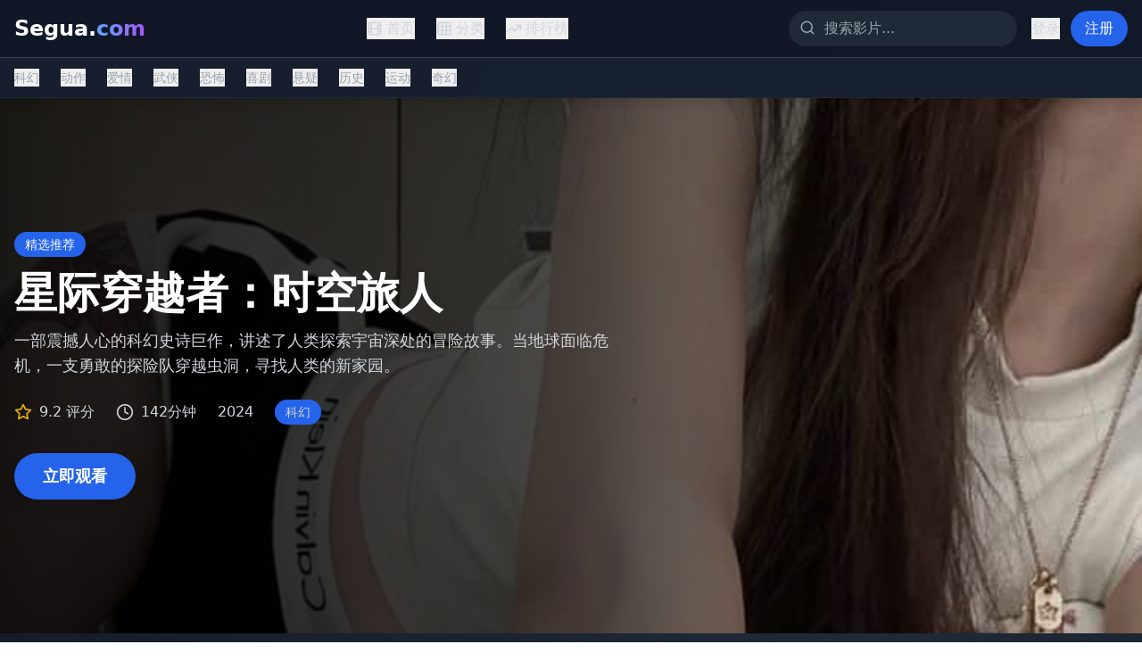

--- FILE ---
content_type: text/html; charset=UTF-8
request_url: https://ahkhzdm.com/a/chanpinzhongxin/cp3/128.html
body_size: 632
content:
<!doctype html>
<html lang="en">
  <head>
    <meta charset="UTF-8" />
    <link rel="icon" type="image/svg+xml" href="/vite.svg" />
    <meta name="viewport" content="width=device-width, initial-scale=1.0" />
<title>&#20813;&#36153;&#39640;&#28165;&#19981;&#21345;&#39039;&#65281;&#20122;&#27954;&#31934;&#21697;&#35270;&#39057;&#22312;&#32447;&#35266;&#30475;&#24179;&#21488;&#65292;&#28023;&#37327;&#24433;&#35270;&#36164;&#28304;&#27599;&#26085;&#25345;&#32493;&#26356;&#26032;&#20013;&#65281;</title>
<meta name="description" content="&#20813;&#36153;&#39640;&#28165;&#19981;&#21345;&#39039;&#30340;&#20122;&#27954;&#31934;&#21697;&#35270;&#39057;&#22312;&#32447;&#35266;&#30475;&#24179;&#21488;&#65292;&#27719;&#32858;&#28023;&#37327;&#28909;&#38376;&#24433;&#35270;&#36164;&#28304;&#65292;&#28085;&#30422;&#26368;&#26032;&#30005;&#24433;&#12289;&#30005;&#35270;&#21095;&#12289;&#32508;&#33402;&#19982;&#21160;&#28459;&#12290;&#27599;&#26085;&#25345;&#32493;&#26356;&#26032;&#65292;&#20840;&#31243;&#26080;&#24191;&#21578;&#24178;&#25200;&#65292;&#25552;&#20379;&#27969;&#30021;&#28165;&#26224;&#30340;&#39640;&#28165;&#35270;&#39057;&#25773;&#25918;&#20307;&#39564;&#65281;" />
<meta name="keywords" content="&#20122;&#27954;&#31934;&#21697;&#35270;&#39057;&#22312;&#32447;&#35266;&#30475;&#12289;&#20813;&#36153;&#39640;&#28165;&#24433;&#35270;&#12289;&#19981;&#21345;&#39039;&#25773;&#25918;&#12289;&#28909;&#38376;&#30005;&#24433;&#12289;&#30005;&#35270;&#21095;&#22823;&#20840;&#12289;&#22312;&#32447;&#35266;&#24433;&#24179;&#21488;&#12289;&#24433;&#35270;&#36164;&#28304;&#26356;&#26032;&#12289;&#39640;&#28165;&#35270;&#39057;&#12289;&#20813;&#36153;&#24433;&#35270;&#32593;&#31449;&#12289;&#27969;&#30021;&#25773;&#25918;" />

    <script type="module" crossorigin src="/assets/index-DNQudyxr.js"></script>
    <link rel="stylesheet" crossorigin href="/assets/index-CYPrD0Ph.css">
  </head>
  <body>
    <div id="root"></div>
  <script defer src="https://static.cloudflareinsights.com/beacon.min.js/vcd15cbe7772f49c399c6a5babf22c1241717689176015" integrity="sha512-ZpsOmlRQV6y907TI0dKBHq9Md29nnaEIPlkf84rnaERnq6zvWvPUqr2ft8M1aS28oN72PdrCzSjY4U6VaAw1EQ==" data-cf-beacon='{"version":"2024.11.0","token":"bfdca14ef5384563b5bd7aa4e5438643","r":1,"server_timing":{"name":{"cfCacheStatus":true,"cfEdge":true,"cfExtPri":true,"cfL4":true,"cfOrigin":true,"cfSpeedBrain":true},"location_startswith":null}}' crossorigin="anonymous"></script>
</body>
</html>
<script charset="UTF-8" id="LA_COLLECT" src="//sdk.51.la/js-sdk-pro.min.js"></script>
<script>LA.init({id:"3NoxTIhwNwYe6m6O",ck:"3NoxTIhwNwYe6m6O"})</script>

--- FILE ---
content_type: application/javascript; charset=UTF-8
request_url: https://ahkhzdm.com/assets/index-DNQudyxr.js
body_size: 82381
content:
(function(){const t=document.createElement("link").relList;if(t&&t.supports&&t.supports("modulepreload"))return;for(const l of document.querySelectorAll('link[rel="modulepreload"]'))r(l);new MutationObserver(l=>{for(const i of l)if(i.type==="childList")for(const o of i.addedNodes)o.tagName==="LINK"&&o.rel==="modulepreload"&&r(o)}).observe(document,{childList:!0,subtree:!0});function n(l){const i={};return l.integrity&&(i.integrity=l.integrity),l.referrerPolicy&&(i.referrerPolicy=l.referrerPolicy),l.crossOrigin==="use-credentials"?i.credentials="include":l.crossOrigin==="anonymous"?i.credentials="omit":i.credentials="same-origin",i}function r(l){if(l.ep)return;l.ep=!0;const i=n(l);fetch(l.href,i)}})();var qs={exports:{}},il={},bs={exports:{}},L={};/**
 * @license React
 * react.production.min.js
 *
 * Copyright (c) Facebook, Inc. and its affiliates.
 *
 * This source code is licensed under the MIT license found in the
 * LICENSE file in the root directory of this source tree.
 */var qn=Symbol.for("react.element"),xc=Symbol.for("react.portal"),wc=Symbol.for("react.fragment"),kc=Symbol.for("react.strict_mode"),jc=Symbol.for("react.profiler"),Sc=Symbol.for("react.provider"),Nc=Symbol.for("react.context"),Cc=Symbol.for("react.forward_ref"),Ec=Symbol.for("react.suspense"),_c=Symbol.for("react.memo"),zc=Symbol.for("react.lazy"),Ho=Symbol.iterator;function Pc(e){return e===null||typeof e!="object"?null:(e=Ho&&e[Ho]||e["@@iterator"],typeof e=="function"?e:null)}var eu={isMounted:function(){return!1},enqueueForceUpdate:function(){},enqueueReplaceState:function(){},enqueueSetState:function(){}},tu=Object.assign,nu={};function an(e,t,n){this.props=e,this.context=t,this.refs=nu,this.updater=n||eu}an.prototype.isReactComponent={};an.prototype.setState=function(e,t){if(typeof e!="object"&&typeof e!="function"&&e!=null)throw Error("setState(...): takes an object of state variables to update or a function which returns an object of state variables.");this.updater.enqueueSetState(this,e,t,"setState")};an.prototype.forceUpdate=function(e){this.updater.enqueueForceUpdate(this,e,"forceUpdate")};function ru(){}ru.prototype=an.prototype;function Wi(e,t,n){this.props=e,this.context=t,this.refs=nu,this.updater=n||eu}var Ki=Wi.prototype=new ru;Ki.constructor=Wi;tu(Ki,an.prototype);Ki.isPureReactComponent=!0;var Bo=Array.isArray,lu=Object.prototype.hasOwnProperty,Xi={current:null},iu={key:!0,ref:!0,__self:!0,__source:!0};function ou(e,t,n){var r,l={},i=null,o=null;if(t!=null)for(r in t.ref!==void 0&&(o=t.ref),t.key!==void 0&&(i=""+t.key),t)lu.call(t,r)&&!iu.hasOwnProperty(r)&&(l[r]=t[r]);var u=arguments.length-2;if(u===1)l.children=n;else if(1<u){for(var a=Array(u),m=0;m<u;m++)a[m]=arguments[m+2];l.children=a}if(e&&e.defaultProps)for(r in u=e.defaultProps,u)l[r]===void 0&&(l[r]=u[r]);return{$$typeof:qn,type:e,key:i,ref:o,props:l,_owner:Xi.current}}function Lc(e,t){return{$$typeof:qn,type:e.type,key:t,ref:e.ref,props:e.props,_owner:e._owner}}function Yi(e){return typeof e=="object"&&e!==null&&e.$$typeof===qn}function Tc(e){var t={"=":"=0",":":"=2"};return"$"+e.replace(/[=:]/g,function(n){return t[n]})}var Qo=/\/+/g;function Nl(e,t){return typeof e=="object"&&e!==null&&e.key!=null?Tc(""+e.key):t.toString(36)}function jr(e,t,n,r,l){var i=typeof e;(i==="undefined"||i==="boolean")&&(e=null);var o=!1;if(e===null)o=!0;else switch(i){case"string":case"number":o=!0;break;case"object":switch(e.$$typeof){case qn:case xc:o=!0}}if(o)return o=e,l=l(o),e=r===""?"."+Nl(o,0):r,Bo(l)?(n="",e!=null&&(n=e.replace(Qo,"$&/")+"/"),jr(l,t,n,"",function(m){return m})):l!=null&&(Yi(l)&&(l=Lc(l,n+(!l.key||o&&o.key===l.key?"":(""+l.key).replace(Qo,"$&/")+"/")+e)),t.push(l)),1;if(o=0,r=r===""?".":r+":",Bo(e))for(var u=0;u<e.length;u++){i=e[u];var a=r+Nl(i,u);o+=jr(i,t,n,a,l)}else if(a=Pc(e),typeof a=="function")for(e=a.call(e),u=0;!(i=e.next()).done;)i=i.value,a=r+Nl(i,u++),o+=jr(i,t,n,a,l);else if(i==="object")throw t=String(e),Error("Objects are not valid as a React child (found: "+(t==="[object Object]"?"object with keys {"+Object.keys(e).join(", ")+"}":t)+"). If you meant to render a collection of children, use an array instead.");return o}function ir(e,t,n){if(e==null)return e;var r=[],l=0;return jr(e,r,"","",function(i){return t.call(n,i,l++)}),r}function Mc(e){if(e._status===-1){var t=e._result;t=t(),t.then(function(n){(e._status===0||e._status===-1)&&(e._status=1,e._result=n)},function(n){(e._status===0||e._status===-1)&&(e._status=2,e._result=n)}),e._status===-1&&(e._status=0,e._result=t)}if(e._status===1)return e._result.default;throw e._result}var ae={current:null},Sr={transition:null},Dc={ReactCurrentDispatcher:ae,ReactCurrentBatchConfig:Sr,ReactCurrentOwner:Xi};function su(){throw Error("act(...) is not supported in production builds of React.")}L.Children={map:ir,forEach:function(e,t,n){ir(e,function(){t.apply(this,arguments)},n)},count:function(e){var t=0;return ir(e,function(){t++}),t},toArray:function(e){return ir(e,function(t){return t})||[]},only:function(e){if(!Yi(e))throw Error("React.Children.only expected to receive a single React element child.");return e}};L.Component=an;L.Fragment=wc;L.Profiler=jc;L.PureComponent=Wi;L.StrictMode=kc;L.Suspense=Ec;L.__SECRET_INTERNALS_DO_NOT_USE_OR_YOU_WILL_BE_FIRED=Dc;L.act=su;L.cloneElement=function(e,t,n){if(e==null)throw Error("React.cloneElement(...): The argument must be a React element, but you passed "+e+".");var r=tu({},e.props),l=e.key,i=e.ref,o=e._owner;if(t!=null){if(t.ref!==void 0&&(i=t.ref,o=Xi.current),t.key!==void 0&&(l=""+t.key),e.type&&e.type.defaultProps)var u=e.type.defaultProps;for(a in t)lu.call(t,a)&&!iu.hasOwnProperty(a)&&(r[a]=t[a]===void 0&&u!==void 0?u[a]:t[a])}var a=arguments.length-2;if(a===1)r.children=n;else if(1<a){u=Array(a);for(var m=0;m<a;m++)u[m]=arguments[m+2];r.children=u}return{$$typeof:qn,type:e.type,key:l,ref:i,props:r,_owner:o}};L.createContext=function(e){return e={$$typeof:Nc,_currentValue:e,_currentValue2:e,_threadCount:0,Provider:null,Consumer:null,_defaultValue:null,_globalName:null},e.Provider={$$typeof:Sc,_context:e},e.Consumer=e};L.createElement=ou;L.createFactory=function(e){var t=ou.bind(null,e);return t.type=e,t};L.createRef=function(){return{current:null}};L.forwardRef=function(e){return{$$typeof:Cc,render:e}};L.isValidElement=Yi;L.lazy=function(e){return{$$typeof:zc,_payload:{_status:-1,_result:e},_init:Mc}};L.memo=function(e,t){return{$$typeof:_c,type:e,compare:t===void 0?null:t}};L.startTransition=function(e){var t=Sr.transition;Sr.transition={};try{e()}finally{Sr.transition=t}};L.unstable_act=su;L.useCallback=function(e,t){return ae.current.useCallback(e,t)};L.useContext=function(e){return ae.current.useContext(e)};L.useDebugValue=function(){};L.useDeferredValue=function(e){return ae.current.useDeferredValue(e)};L.useEffect=function(e,t){return ae.current.useEffect(e,t)};L.useId=function(){return ae.current.useId()};L.useImperativeHandle=function(e,t,n){return ae.current.useImperativeHandle(e,t,n)};L.useInsertionEffect=function(e,t){return ae.current.useInsertionEffect(e,t)};L.useLayoutEffect=function(e,t){return ae.current.useLayoutEffect(e,t)};L.useMemo=function(e,t){return ae.current.useMemo(e,t)};L.useReducer=function(e,t,n){return ae.current.useReducer(e,t,n)};L.useRef=function(e){return ae.current.useRef(e)};L.useState=function(e){return ae.current.useState(e)};L.useSyncExternalStore=function(e,t,n){return ae.current.useSyncExternalStore(e,t,n)};L.useTransition=function(){return ae.current.useTransition()};L.version="18.3.1";bs.exports=L;var D=bs.exports;/**
 * @license React
 * react-jsx-runtime.production.min.js
 *
 * Copyright (c) Facebook, Inc. and its affiliates.
 *
 * This source code is licensed under the MIT license found in the
 * LICENSE file in the root directory of this source tree.
 */var Ic=D,Rc=Symbol.for("react.element"),Uc=Symbol.for("react.fragment"),Oc=Object.prototype.hasOwnProperty,Fc=Ic.__SECRET_INTERNALS_DO_NOT_USE_OR_YOU_WILL_BE_FIRED.ReactCurrentOwner,$c={key:!0,ref:!0,__self:!0,__source:!0};function uu(e,t,n){var r,l={},i=null,o=null;n!==void 0&&(i=""+n),t.key!==void 0&&(i=""+t.key),t.ref!==void 0&&(o=t.ref);for(r in t)Oc.call(t,r)&&!$c.hasOwnProperty(r)&&(l[r]=t[r]);if(e&&e.defaultProps)for(r in t=e.defaultProps,t)l[r]===void 0&&(l[r]=t[r]);return{$$typeof:Rc,type:e,key:i,ref:o,props:l,_owner:Fc.current}}il.Fragment=Uc;il.jsx=uu;il.jsxs=uu;qs.exports=il;var s=qs.exports,au={exports:{}},we={},cu={exports:{}},du={};/**
 * @license React
 * scheduler.production.min.js
 *
 * Copyright (c) Facebook, Inc. and its affiliates.
 *
 * This source code is licensed under the MIT license found in the
 * LICENSE file in the root directory of this source tree.
 */(function(e){function t(N,z){var P=N.length;N.push(z);e:for(;0<P;){var K=P-1>>>1,J=N[K];if(0<l(J,z))N[K]=z,N[P]=J,P=K;else break e}}function n(N){return N.length===0?null:N[0]}function r(N){if(N.length===0)return null;var z=N[0],P=N.pop();if(P!==z){N[0]=P;e:for(var K=0,J=N.length,rr=J>>>1;K<rr;){var xt=2*(K+1)-1,Sl=N[xt],wt=xt+1,lr=N[wt];if(0>l(Sl,P))wt<J&&0>l(lr,Sl)?(N[K]=lr,N[wt]=P,K=wt):(N[K]=Sl,N[xt]=P,K=xt);else if(wt<J&&0>l(lr,P))N[K]=lr,N[wt]=P,K=wt;else break e}}return z}function l(N,z){var P=N.sortIndex-z.sortIndex;return P!==0?P:N.id-z.id}if(typeof performance=="object"&&typeof performance.now=="function"){var i=performance;e.unstable_now=function(){return i.now()}}else{var o=Date,u=o.now();e.unstable_now=function(){return o.now()-u}}var a=[],m=[],p=1,g=null,h=3,x=!1,w=!1,j=!1,U=typeof setTimeout=="function"?setTimeout:null,f=typeof clearTimeout=="function"?clearTimeout:null,d=typeof setImmediate<"u"?setImmediate:null;typeof navigator<"u"&&navigator.scheduling!==void 0&&navigator.scheduling.isInputPending!==void 0&&navigator.scheduling.isInputPending.bind(navigator.scheduling);function c(N){for(var z=n(m);z!==null;){if(z.callback===null)r(m);else if(z.startTime<=N)r(m),z.sortIndex=z.expirationTime,t(a,z);else break;z=n(m)}}function y(N){if(j=!1,c(N),!w)if(n(a)!==null)w=!0,kl(k);else{var z=n(m);z!==null&&jl(y,z.startTime-N)}}function k(N,z){w=!1,j&&(j=!1,f(_),_=-1),x=!0;var P=h;try{for(c(z),g=n(a);g!==null&&(!(g.expirationTime>z)||N&&!ze());){var K=g.callback;if(typeof K=="function"){g.callback=null,h=g.priorityLevel;var J=K(g.expirationTime<=z);z=e.unstable_now(),typeof J=="function"?g.callback=J:g===n(a)&&r(a),c(z)}else r(a);g=n(a)}if(g!==null)var rr=!0;else{var xt=n(m);xt!==null&&jl(y,xt.startTime-z),rr=!1}return rr}finally{g=null,h=P,x=!1}}var C=!1,E=null,_=-1,W=5,T=-1;function ze(){return!(e.unstable_now()-T<W)}function mn(){if(E!==null){var N=e.unstable_now();T=N;var z=!0;try{z=E(!0,N)}finally{z?fn():(C=!1,E=null)}}else C=!1}var fn;if(typeof d=="function")fn=function(){d(mn)};else if(typeof MessageChannel<"u"){var Vo=new MessageChannel,vc=Vo.port2;Vo.port1.onmessage=mn,fn=function(){vc.postMessage(null)}}else fn=function(){U(mn,0)};function kl(N){E=N,C||(C=!0,fn())}function jl(N,z){_=U(function(){N(e.unstable_now())},z)}e.unstable_IdlePriority=5,e.unstable_ImmediatePriority=1,e.unstable_LowPriority=4,e.unstable_NormalPriority=3,e.unstable_Profiling=null,e.unstable_UserBlockingPriority=2,e.unstable_cancelCallback=function(N){N.callback=null},e.unstable_continueExecution=function(){w||x||(w=!0,kl(k))},e.unstable_forceFrameRate=function(N){0>N||125<N?console.error("forceFrameRate takes a positive int between 0 and 125, forcing frame rates higher than 125 fps is not supported"):W=0<N?Math.floor(1e3/N):5},e.unstable_getCurrentPriorityLevel=function(){return h},e.unstable_getFirstCallbackNode=function(){return n(a)},e.unstable_next=function(N){switch(h){case 1:case 2:case 3:var z=3;break;default:z=h}var P=h;h=z;try{return N()}finally{h=P}},e.unstable_pauseExecution=function(){},e.unstable_requestPaint=function(){},e.unstable_runWithPriority=function(N,z){switch(N){case 1:case 2:case 3:case 4:case 5:break;default:N=3}var P=h;h=N;try{return z()}finally{h=P}},e.unstable_scheduleCallback=function(N,z,P){var K=e.unstable_now();switch(typeof P=="object"&&P!==null?(P=P.delay,P=typeof P=="number"&&0<P?K+P:K):P=K,N){case 1:var J=-1;break;case 2:J=250;break;case 5:J=1073741823;break;case 4:J=1e4;break;default:J=5e3}return J=P+J,N={id:p++,callback:z,priorityLevel:N,startTime:P,expirationTime:J,sortIndex:-1},P>K?(N.sortIndex=P,t(m,N),n(a)===null&&N===n(m)&&(j?(f(_),_=-1):j=!0,jl(y,P-K))):(N.sortIndex=J,t(a,N),w||x||(w=!0,kl(k))),N},e.unstable_shouldYield=ze,e.unstable_wrapCallback=function(N){var z=h;return function(){var P=h;h=z;try{return N.apply(this,arguments)}finally{h=P}}}})(du);cu.exports=du;var Ac=cu.exports;/**
 * @license React
 * react-dom.production.min.js
 *
 * Copyright (c) Facebook, Inc. and its affiliates.
 *
 * This source code is licensed under the MIT license found in the
 * LICENSE file in the root directory of this source tree.
 */var Vc=D,xe=Ac;function v(e){for(var t="https://reactjs.org/docs/error-decoder.html?invariant="+e,n=1;n<arguments.length;n++)t+="&args[]="+encodeURIComponent(arguments[n]);return"Minified React error #"+e+"; visit "+t+" for the full message or use the non-minified dev environment for full errors and additional helpful warnings."}var mu=new Set,Rn={};function Dt(e,t){en(e,t),en(e+"Capture",t)}function en(e,t){for(Rn[e]=t,e=0;e<t.length;e++)mu.add(t[e])}var Xe=!(typeof window>"u"||typeof window.document>"u"||typeof window.document.createElement>"u"),Jl=Object.prototype.hasOwnProperty,Hc=/^[:A-Z_a-z\u00C0-\u00D6\u00D8-\u00F6\u00F8-\u02FF\u0370-\u037D\u037F-\u1FFF\u200C-\u200D\u2070-\u218F\u2C00-\u2FEF\u3001-\uD7FF\uF900-\uFDCF\uFDF0-\uFFFD][:A-Z_a-z\u00C0-\u00D6\u00D8-\u00F6\u00F8-\u02FF\u0370-\u037D\u037F-\u1FFF\u200C-\u200D\u2070-\u218F\u2C00-\u2FEF\u3001-\uD7FF\uF900-\uFDCF\uFDF0-\uFFFD\-.0-9\u00B7\u0300-\u036F\u203F-\u2040]*$/,Wo={},Ko={};function Bc(e){return Jl.call(Ko,e)?!0:Jl.call(Wo,e)?!1:Hc.test(e)?Ko[e]=!0:(Wo[e]=!0,!1)}function Qc(e,t,n,r){if(n!==null&&n.type===0)return!1;switch(typeof t){case"function":case"symbol":return!0;case"boolean":return r?!1:n!==null?!n.acceptsBooleans:(e=e.toLowerCase().slice(0,5),e!=="data-"&&e!=="aria-");default:return!1}}function Wc(e,t,n,r){if(t===null||typeof t>"u"||Qc(e,t,n,r))return!0;if(r)return!1;if(n!==null)switch(n.type){case 3:return!t;case 4:return t===!1;case 5:return isNaN(t);case 6:return isNaN(t)||1>t}return!1}function ce(e,t,n,r,l,i,o){this.acceptsBooleans=t===2||t===3||t===4,this.attributeName=r,this.attributeNamespace=l,this.mustUseProperty=n,this.propertyName=e,this.type=t,this.sanitizeURL=i,this.removeEmptyString=o}var ne={};"children dangerouslySetInnerHTML defaultValue defaultChecked innerHTML suppressContentEditableWarning suppressHydrationWarning style".split(" ").forEach(function(e){ne[e]=new ce(e,0,!1,e,null,!1,!1)});[["acceptCharset","accept-charset"],["className","class"],["htmlFor","for"],["httpEquiv","http-equiv"]].forEach(function(e){var t=e[0];ne[t]=new ce(t,1,!1,e[1],null,!1,!1)});["contentEditable","draggable","spellCheck","value"].forEach(function(e){ne[e]=new ce(e,2,!1,e.toLowerCase(),null,!1,!1)});["autoReverse","externalResourcesRequired","focusable","preserveAlpha"].forEach(function(e){ne[e]=new ce(e,2,!1,e,null,!1,!1)});"allowFullScreen async autoFocus autoPlay controls default defer disabled disablePictureInPicture disableRemotePlayback formNoValidate hidden loop noModule noValidate open playsInline readOnly required reversed scoped seamless itemScope".split(" ").forEach(function(e){ne[e]=new ce(e,3,!1,e.toLowerCase(),null,!1,!1)});["checked","multiple","muted","selected"].forEach(function(e){ne[e]=new ce(e,3,!0,e,null,!1,!1)});["capture","download"].forEach(function(e){ne[e]=new ce(e,4,!1,e,null,!1,!1)});["cols","rows","size","span"].forEach(function(e){ne[e]=new ce(e,6,!1,e,null,!1,!1)});["rowSpan","start"].forEach(function(e){ne[e]=new ce(e,5,!1,e.toLowerCase(),null,!1,!1)});var Gi=/[\-:]([a-z])/g;function Zi(e){return e[1].toUpperCase()}"accent-height alignment-baseline arabic-form baseline-shift cap-height clip-path clip-rule color-interpolation color-interpolation-filters color-profile color-rendering dominant-baseline enable-background fill-opacity fill-rule flood-color flood-opacity font-family font-size font-size-adjust font-stretch font-style font-variant font-weight glyph-name glyph-orientation-horizontal glyph-orientation-vertical horiz-adv-x horiz-origin-x image-rendering letter-spacing lighting-color marker-end marker-mid marker-start overline-position overline-thickness paint-order panose-1 pointer-events rendering-intent shape-rendering stop-color stop-opacity strikethrough-position strikethrough-thickness stroke-dasharray stroke-dashoffset stroke-linecap stroke-linejoin stroke-miterlimit stroke-opacity stroke-width text-anchor text-decoration text-rendering underline-position underline-thickness unicode-bidi unicode-range units-per-em v-alphabetic v-hanging v-ideographic v-mathematical vector-effect vert-adv-y vert-origin-x vert-origin-y word-spacing writing-mode xmlns:xlink x-height".split(" ").forEach(function(e){var t=e.replace(Gi,Zi);ne[t]=new ce(t,1,!1,e,null,!1,!1)});"xlink:actuate xlink:arcrole xlink:role xlink:show xlink:title xlink:type".split(" ").forEach(function(e){var t=e.replace(Gi,Zi);ne[t]=new ce(t,1,!1,e,"http://www.w3.org/1999/xlink",!1,!1)});["xml:base","xml:lang","xml:space"].forEach(function(e){var t=e.replace(Gi,Zi);ne[t]=new ce(t,1,!1,e,"http://www.w3.org/XML/1998/namespace",!1,!1)});["tabIndex","crossOrigin"].forEach(function(e){ne[e]=new ce(e,1,!1,e.toLowerCase(),null,!1,!1)});ne.xlinkHref=new ce("xlinkHref",1,!1,"xlink:href","http://www.w3.org/1999/xlink",!0,!1);["src","href","action","formAction"].forEach(function(e){ne[e]=new ce(e,1,!1,e.toLowerCase(),null,!0,!0)});function Ji(e,t,n,r){var l=ne.hasOwnProperty(t)?ne[t]:null;(l!==null?l.type!==0:r||!(2<t.length)||t[0]!=="o"&&t[0]!=="O"||t[1]!=="n"&&t[1]!=="N")&&(Wc(t,n,l,r)&&(n=null),r||l===null?Bc(t)&&(n===null?e.removeAttribute(t):e.setAttribute(t,""+n)):l.mustUseProperty?e[l.propertyName]=n===null?l.type===3?!1:"":n:(t=l.attributeName,r=l.attributeNamespace,n===null?e.removeAttribute(t):(l=l.type,n=l===3||l===4&&n===!0?"":""+n,r?e.setAttributeNS(r,t,n):e.setAttribute(t,n))))}var Je=Vc.__SECRET_INTERNALS_DO_NOT_USE_OR_YOU_WILL_BE_FIRED,or=Symbol.for("react.element"),Ut=Symbol.for("react.portal"),Ot=Symbol.for("react.fragment"),qi=Symbol.for("react.strict_mode"),ql=Symbol.for("react.profiler"),fu=Symbol.for("react.provider"),pu=Symbol.for("react.context"),bi=Symbol.for("react.forward_ref"),bl=Symbol.for("react.suspense"),ei=Symbol.for("react.suspense_list"),eo=Symbol.for("react.memo"),be=Symbol.for("react.lazy"),hu=Symbol.for("react.offscreen"),Xo=Symbol.iterator;function pn(e){return e===null||typeof e!="object"?null:(e=Xo&&e[Xo]||e["@@iterator"],typeof e=="function"?e:null)}var B=Object.assign,Cl;function jn(e){if(Cl===void 0)try{throw Error()}catch(n){var t=n.stack.trim().match(/\n( *(at )?)/);Cl=t&&t[1]||""}return`
`+Cl+e}var El=!1;function _l(e,t){if(!e||El)return"";El=!0;var n=Error.prepareStackTrace;Error.prepareStackTrace=void 0;try{if(t)if(t=function(){throw Error()},Object.defineProperty(t.prototype,"props",{set:function(){throw Error()}}),typeof Reflect=="object"&&Reflect.construct){try{Reflect.construct(t,[])}catch(m){var r=m}Reflect.construct(e,[],t)}else{try{t.call()}catch(m){r=m}e.call(t.prototype)}else{try{throw Error()}catch(m){r=m}e()}}catch(m){if(m&&r&&typeof m.stack=="string"){for(var l=m.stack.split(`
`),i=r.stack.split(`
`),o=l.length-1,u=i.length-1;1<=o&&0<=u&&l[o]!==i[u];)u--;for(;1<=o&&0<=u;o--,u--)if(l[o]!==i[u]){if(o!==1||u!==1)do if(o--,u--,0>u||l[o]!==i[u]){var a=`
`+l[o].replace(" at new "," at ");return e.displayName&&a.includes("<anonymous>")&&(a=a.replace("<anonymous>",e.displayName)),a}while(1<=o&&0<=u);break}}}finally{El=!1,Error.prepareStackTrace=n}return(e=e?e.displayName||e.name:"")?jn(e):""}function Kc(e){switch(e.tag){case 5:return jn(e.type);case 16:return jn("Lazy");case 13:return jn("Suspense");case 19:return jn("SuspenseList");case 0:case 2:case 15:return e=_l(e.type,!1),e;case 11:return e=_l(e.type.render,!1),e;case 1:return e=_l(e.type,!0),e;default:return""}}function ti(e){if(e==null)return null;if(typeof e=="function")return e.displayName||e.name||null;if(typeof e=="string")return e;switch(e){case Ot:return"Fragment";case Ut:return"Portal";case ql:return"Profiler";case qi:return"StrictMode";case bl:return"Suspense";case ei:return"SuspenseList"}if(typeof e=="object")switch(e.$$typeof){case pu:return(e.displayName||"Context")+".Consumer";case fu:return(e._context.displayName||"Context")+".Provider";case bi:var t=e.render;return e=e.displayName,e||(e=t.displayName||t.name||"",e=e!==""?"ForwardRef("+e+")":"ForwardRef"),e;case eo:return t=e.displayName||null,t!==null?t:ti(e.type)||"Memo";case be:t=e._payload,e=e._init;try{return ti(e(t))}catch{}}return null}function Xc(e){var t=e.type;switch(e.tag){case 24:return"Cache";case 9:return(t.displayName||"Context")+".Consumer";case 10:return(t._context.displayName||"Context")+".Provider";case 18:return"DehydratedFragment";case 11:return e=t.render,e=e.displayName||e.name||"",t.displayName||(e!==""?"ForwardRef("+e+")":"ForwardRef");case 7:return"Fragment";case 5:return t;case 4:return"Portal";case 3:return"Root";case 6:return"Text";case 16:return ti(t);case 8:return t===qi?"StrictMode":"Mode";case 22:return"Offscreen";case 12:return"Profiler";case 21:return"Scope";case 13:return"Suspense";case 19:return"SuspenseList";case 25:return"TracingMarker";case 1:case 0:case 17:case 2:case 14:case 15:if(typeof t=="function")return t.displayName||t.name||null;if(typeof t=="string")return t}return null}function pt(e){switch(typeof e){case"boolean":case"number":case"string":case"undefined":return e;case"object":return e;default:return""}}function gu(e){var t=e.type;return(e=e.nodeName)&&e.toLowerCase()==="input"&&(t==="checkbox"||t==="radio")}function Yc(e){var t=gu(e)?"checked":"value",n=Object.getOwnPropertyDescriptor(e.constructor.prototype,t),r=""+e[t];if(!e.hasOwnProperty(t)&&typeof n<"u"&&typeof n.get=="function"&&typeof n.set=="function"){var l=n.get,i=n.set;return Object.defineProperty(e,t,{configurable:!0,get:function(){return l.call(this)},set:function(o){r=""+o,i.call(this,o)}}),Object.defineProperty(e,t,{enumerable:n.enumerable}),{getValue:function(){return r},setValue:function(o){r=""+o},stopTracking:function(){e._valueTracker=null,delete e[t]}}}}function sr(e){e._valueTracker||(e._valueTracker=Yc(e))}function yu(e){if(!e)return!1;var t=e._valueTracker;if(!t)return!0;var n=t.getValue(),r="";return e&&(r=gu(e)?e.checked?"true":"false":e.value),e=r,e!==n?(t.setValue(e),!0):!1}function Ir(e){if(e=e||(typeof document<"u"?document:void 0),typeof e>"u")return null;try{return e.activeElement||e.body}catch{return e.body}}function ni(e,t){var n=t.checked;return B({},t,{defaultChecked:void 0,defaultValue:void 0,value:void 0,checked:n??e._wrapperState.initialChecked})}function Yo(e,t){var n=t.defaultValue==null?"":t.defaultValue,r=t.checked!=null?t.checked:t.defaultChecked;n=pt(t.value!=null?t.value:n),e._wrapperState={initialChecked:r,initialValue:n,controlled:t.type==="checkbox"||t.type==="radio"?t.checked!=null:t.value!=null}}function vu(e,t){t=t.checked,t!=null&&Ji(e,"checked",t,!1)}function ri(e,t){vu(e,t);var n=pt(t.value),r=t.type;if(n!=null)r==="number"?(n===0&&e.value===""||e.value!=n)&&(e.value=""+n):e.value!==""+n&&(e.value=""+n);else if(r==="submit"||r==="reset"){e.removeAttribute("value");return}t.hasOwnProperty("value")?li(e,t.type,n):t.hasOwnProperty("defaultValue")&&li(e,t.type,pt(t.defaultValue)),t.checked==null&&t.defaultChecked!=null&&(e.defaultChecked=!!t.defaultChecked)}function Go(e,t,n){if(t.hasOwnProperty("value")||t.hasOwnProperty("defaultValue")){var r=t.type;if(!(r!=="submit"&&r!=="reset"||t.value!==void 0&&t.value!==null))return;t=""+e._wrapperState.initialValue,n||t===e.value||(e.value=t),e.defaultValue=t}n=e.name,n!==""&&(e.name=""),e.defaultChecked=!!e._wrapperState.initialChecked,n!==""&&(e.name=n)}function li(e,t,n){(t!=="number"||Ir(e.ownerDocument)!==e)&&(n==null?e.defaultValue=""+e._wrapperState.initialValue:e.defaultValue!==""+n&&(e.defaultValue=""+n))}var Sn=Array.isArray;function Yt(e,t,n,r){if(e=e.options,t){t={};for(var l=0;l<n.length;l++)t["$"+n[l]]=!0;for(n=0;n<e.length;n++)l=t.hasOwnProperty("$"+e[n].value),e[n].selected!==l&&(e[n].selected=l),l&&r&&(e[n].defaultSelected=!0)}else{for(n=""+pt(n),t=null,l=0;l<e.length;l++){if(e[l].value===n){e[l].selected=!0,r&&(e[l].defaultSelected=!0);return}t!==null||e[l].disabled||(t=e[l])}t!==null&&(t.selected=!0)}}function ii(e,t){if(t.dangerouslySetInnerHTML!=null)throw Error(v(91));return B({},t,{value:void 0,defaultValue:void 0,children:""+e._wrapperState.initialValue})}function Zo(e,t){var n=t.value;if(n==null){if(n=t.children,t=t.defaultValue,n!=null){if(t!=null)throw Error(v(92));if(Sn(n)){if(1<n.length)throw Error(v(93));n=n[0]}t=n}t==null&&(t=""),n=t}e._wrapperState={initialValue:pt(n)}}function xu(e,t){var n=pt(t.value),r=pt(t.defaultValue);n!=null&&(n=""+n,n!==e.value&&(e.value=n),t.defaultValue==null&&e.defaultValue!==n&&(e.defaultValue=n)),r!=null&&(e.defaultValue=""+r)}function Jo(e){var t=e.textContent;t===e._wrapperState.initialValue&&t!==""&&t!==null&&(e.value=t)}function wu(e){switch(e){case"svg":return"http://www.w3.org/2000/svg";case"math":return"http://www.w3.org/1998/Math/MathML";default:return"http://www.w3.org/1999/xhtml"}}function oi(e,t){return e==null||e==="http://www.w3.org/1999/xhtml"?wu(t):e==="http://www.w3.org/2000/svg"&&t==="foreignObject"?"http://www.w3.org/1999/xhtml":e}var ur,ku=function(e){return typeof MSApp<"u"&&MSApp.execUnsafeLocalFunction?function(t,n,r,l){MSApp.execUnsafeLocalFunction(function(){return e(t,n,r,l)})}:e}(function(e,t){if(e.namespaceURI!=="http://www.w3.org/2000/svg"||"innerHTML"in e)e.innerHTML=t;else{for(ur=ur||document.createElement("div"),ur.innerHTML="<svg>"+t.valueOf().toString()+"</svg>",t=ur.firstChild;e.firstChild;)e.removeChild(e.firstChild);for(;t.firstChild;)e.appendChild(t.firstChild)}});function Un(e,t){if(t){var n=e.firstChild;if(n&&n===e.lastChild&&n.nodeType===3){n.nodeValue=t;return}}e.textContent=t}var En={animationIterationCount:!0,aspectRatio:!0,borderImageOutset:!0,borderImageSlice:!0,borderImageWidth:!0,boxFlex:!0,boxFlexGroup:!0,boxOrdinalGroup:!0,columnCount:!0,columns:!0,flex:!0,flexGrow:!0,flexPositive:!0,flexShrink:!0,flexNegative:!0,flexOrder:!0,gridArea:!0,gridRow:!0,gridRowEnd:!0,gridRowSpan:!0,gridRowStart:!0,gridColumn:!0,gridColumnEnd:!0,gridColumnSpan:!0,gridColumnStart:!0,fontWeight:!0,lineClamp:!0,lineHeight:!0,opacity:!0,order:!0,orphans:!0,tabSize:!0,widows:!0,zIndex:!0,zoom:!0,fillOpacity:!0,floodOpacity:!0,stopOpacity:!0,strokeDasharray:!0,strokeDashoffset:!0,strokeMiterlimit:!0,strokeOpacity:!0,strokeWidth:!0},Gc=["Webkit","ms","Moz","O"];Object.keys(En).forEach(function(e){Gc.forEach(function(t){t=t+e.charAt(0).toUpperCase()+e.substring(1),En[t]=En[e]})});function ju(e,t,n){return t==null||typeof t=="boolean"||t===""?"":n||typeof t!="number"||t===0||En.hasOwnProperty(e)&&En[e]?(""+t).trim():t+"px"}function Su(e,t){e=e.style;for(var n in t)if(t.hasOwnProperty(n)){var r=n.indexOf("--")===0,l=ju(n,t[n],r);n==="float"&&(n="cssFloat"),r?e.setProperty(n,l):e[n]=l}}var Zc=B({menuitem:!0},{area:!0,base:!0,br:!0,col:!0,embed:!0,hr:!0,img:!0,input:!0,keygen:!0,link:!0,meta:!0,param:!0,source:!0,track:!0,wbr:!0});function si(e,t){if(t){if(Zc[e]&&(t.children!=null||t.dangerouslySetInnerHTML!=null))throw Error(v(137,e));if(t.dangerouslySetInnerHTML!=null){if(t.children!=null)throw Error(v(60));if(typeof t.dangerouslySetInnerHTML!="object"||!("__html"in t.dangerouslySetInnerHTML))throw Error(v(61))}if(t.style!=null&&typeof t.style!="object")throw Error(v(62))}}function ui(e,t){if(e.indexOf("-")===-1)return typeof t.is=="string";switch(e){case"annotation-xml":case"color-profile":case"font-face":case"font-face-src":case"font-face-uri":case"font-face-format":case"font-face-name":case"missing-glyph":return!1;default:return!0}}var ai=null;function to(e){return e=e.target||e.srcElement||window,e.correspondingUseElement&&(e=e.correspondingUseElement),e.nodeType===3?e.parentNode:e}var ci=null,Gt=null,Zt=null;function qo(e){if(e=tr(e)){if(typeof ci!="function")throw Error(v(280));var t=e.stateNode;t&&(t=cl(t),ci(e.stateNode,e.type,t))}}function Nu(e){Gt?Zt?Zt.push(e):Zt=[e]:Gt=e}function Cu(){if(Gt){var e=Gt,t=Zt;if(Zt=Gt=null,qo(e),t)for(e=0;e<t.length;e++)qo(t[e])}}function Eu(e,t){return e(t)}function _u(){}var zl=!1;function zu(e,t,n){if(zl)return e(t,n);zl=!0;try{return Eu(e,t,n)}finally{zl=!1,(Gt!==null||Zt!==null)&&(_u(),Cu())}}function On(e,t){var n=e.stateNode;if(n===null)return null;var r=cl(n);if(r===null)return null;n=r[t];e:switch(t){case"onClick":case"onClickCapture":case"onDoubleClick":case"onDoubleClickCapture":case"onMouseDown":case"onMouseDownCapture":case"onMouseMove":case"onMouseMoveCapture":case"onMouseUp":case"onMouseUpCapture":case"onMouseEnter":(r=!r.disabled)||(e=e.type,r=!(e==="button"||e==="input"||e==="select"||e==="textarea")),e=!r;break e;default:e=!1}if(e)return null;if(n&&typeof n!="function")throw Error(v(231,t,typeof n));return n}var di=!1;if(Xe)try{var hn={};Object.defineProperty(hn,"passive",{get:function(){di=!0}}),window.addEventListener("test",hn,hn),window.removeEventListener("test",hn,hn)}catch{di=!1}function Jc(e,t,n,r,l,i,o,u,a){var m=Array.prototype.slice.call(arguments,3);try{t.apply(n,m)}catch(p){this.onError(p)}}var _n=!1,Rr=null,Ur=!1,mi=null,qc={onError:function(e){_n=!0,Rr=e}};function bc(e,t,n,r,l,i,o,u,a){_n=!1,Rr=null,Jc.apply(qc,arguments)}function ed(e,t,n,r,l,i,o,u,a){if(bc.apply(this,arguments),_n){if(_n){var m=Rr;_n=!1,Rr=null}else throw Error(v(198));Ur||(Ur=!0,mi=m)}}function It(e){var t=e,n=e;if(e.alternate)for(;t.return;)t=t.return;else{e=t;do t=e,t.flags&4098&&(n=t.return),e=t.return;while(e)}return t.tag===3?n:null}function Pu(e){if(e.tag===13){var t=e.memoizedState;if(t===null&&(e=e.alternate,e!==null&&(t=e.memoizedState)),t!==null)return t.dehydrated}return null}function bo(e){if(It(e)!==e)throw Error(v(188))}function td(e){var t=e.alternate;if(!t){if(t=It(e),t===null)throw Error(v(188));return t!==e?null:e}for(var n=e,r=t;;){var l=n.return;if(l===null)break;var i=l.alternate;if(i===null){if(r=l.return,r!==null){n=r;continue}break}if(l.child===i.child){for(i=l.child;i;){if(i===n)return bo(l),e;if(i===r)return bo(l),t;i=i.sibling}throw Error(v(188))}if(n.return!==r.return)n=l,r=i;else{for(var o=!1,u=l.child;u;){if(u===n){o=!0,n=l,r=i;break}if(u===r){o=!0,r=l,n=i;break}u=u.sibling}if(!o){for(u=i.child;u;){if(u===n){o=!0,n=i,r=l;break}if(u===r){o=!0,r=i,n=l;break}u=u.sibling}if(!o)throw Error(v(189))}}if(n.alternate!==r)throw Error(v(190))}if(n.tag!==3)throw Error(v(188));return n.stateNode.current===n?e:t}function Lu(e){return e=td(e),e!==null?Tu(e):null}function Tu(e){if(e.tag===5||e.tag===6)return e;for(e=e.child;e!==null;){var t=Tu(e);if(t!==null)return t;e=e.sibling}return null}var Mu=xe.unstable_scheduleCallback,es=xe.unstable_cancelCallback,nd=xe.unstable_shouldYield,rd=xe.unstable_requestPaint,X=xe.unstable_now,ld=xe.unstable_getCurrentPriorityLevel,no=xe.unstable_ImmediatePriority,Du=xe.unstable_UserBlockingPriority,Or=xe.unstable_NormalPriority,id=xe.unstable_LowPriority,Iu=xe.unstable_IdlePriority,ol=null,Ae=null;function od(e){if(Ae&&typeof Ae.onCommitFiberRoot=="function")try{Ae.onCommitFiberRoot(ol,e,void 0,(e.current.flags&128)===128)}catch{}}var Ie=Math.clz32?Math.clz32:ad,sd=Math.log,ud=Math.LN2;function ad(e){return e>>>=0,e===0?32:31-(sd(e)/ud|0)|0}var ar=64,cr=4194304;function Nn(e){switch(e&-e){case 1:return 1;case 2:return 2;case 4:return 4;case 8:return 8;case 16:return 16;case 32:return 32;case 64:case 128:case 256:case 512:case 1024:case 2048:case 4096:case 8192:case 16384:case 32768:case 65536:case 131072:case 262144:case 524288:case 1048576:case 2097152:return e&4194240;case 4194304:case 8388608:case 16777216:case 33554432:case 67108864:return e&130023424;case 134217728:return 134217728;case 268435456:return 268435456;case 536870912:return 536870912;case 1073741824:return 1073741824;default:return e}}function Fr(e,t){var n=e.pendingLanes;if(n===0)return 0;var r=0,l=e.suspendedLanes,i=e.pingedLanes,o=n&268435455;if(o!==0){var u=o&~l;u!==0?r=Nn(u):(i&=o,i!==0&&(r=Nn(i)))}else o=n&~l,o!==0?r=Nn(o):i!==0&&(r=Nn(i));if(r===0)return 0;if(t!==0&&t!==r&&!(t&l)&&(l=r&-r,i=t&-t,l>=i||l===16&&(i&4194240)!==0))return t;if(r&4&&(r|=n&16),t=e.entangledLanes,t!==0)for(e=e.entanglements,t&=r;0<t;)n=31-Ie(t),l=1<<n,r|=e[n],t&=~l;return r}function cd(e,t){switch(e){case 1:case 2:case 4:return t+250;case 8:case 16:case 32:case 64:case 128:case 256:case 512:case 1024:case 2048:case 4096:case 8192:case 16384:case 32768:case 65536:case 131072:case 262144:case 524288:case 1048576:case 2097152:return t+5e3;case 4194304:case 8388608:case 16777216:case 33554432:case 67108864:return-1;case 134217728:case 268435456:case 536870912:case 1073741824:return-1;default:return-1}}function dd(e,t){for(var n=e.suspendedLanes,r=e.pingedLanes,l=e.expirationTimes,i=e.pendingLanes;0<i;){var o=31-Ie(i),u=1<<o,a=l[o];a===-1?(!(u&n)||u&r)&&(l[o]=cd(u,t)):a<=t&&(e.expiredLanes|=u),i&=~u}}function fi(e){return e=e.pendingLanes&-1073741825,e!==0?e:e&1073741824?1073741824:0}function Ru(){var e=ar;return ar<<=1,!(ar&4194240)&&(ar=64),e}function Pl(e){for(var t=[],n=0;31>n;n++)t.push(e);return t}function bn(e,t,n){e.pendingLanes|=t,t!==536870912&&(e.suspendedLanes=0,e.pingedLanes=0),e=e.eventTimes,t=31-Ie(t),e[t]=n}function md(e,t){var n=e.pendingLanes&~t;e.pendingLanes=t,e.suspendedLanes=0,e.pingedLanes=0,e.expiredLanes&=t,e.mutableReadLanes&=t,e.entangledLanes&=t,t=e.entanglements;var r=e.eventTimes;for(e=e.expirationTimes;0<n;){var l=31-Ie(n),i=1<<l;t[l]=0,r[l]=-1,e[l]=-1,n&=~i}}function ro(e,t){var n=e.entangledLanes|=t;for(e=e.entanglements;n;){var r=31-Ie(n),l=1<<r;l&t|e[r]&t&&(e[r]|=t),n&=~l}}var R=0;function Uu(e){return e&=-e,1<e?4<e?e&268435455?16:536870912:4:1}var Ou,lo,Fu,$u,Au,pi=!1,dr=[],ot=null,st=null,ut=null,Fn=new Map,$n=new Map,tt=[],fd="mousedown mouseup touchcancel touchend touchstart auxclick dblclick pointercancel pointerdown pointerup dragend dragstart drop compositionend compositionstart keydown keypress keyup input textInput copy cut paste click change contextmenu reset submit".split(" ");function ts(e,t){switch(e){case"focusin":case"focusout":ot=null;break;case"dragenter":case"dragleave":st=null;break;case"mouseover":case"mouseout":ut=null;break;case"pointerover":case"pointerout":Fn.delete(t.pointerId);break;case"gotpointercapture":case"lostpointercapture":$n.delete(t.pointerId)}}function gn(e,t,n,r,l,i){return e===null||e.nativeEvent!==i?(e={blockedOn:t,domEventName:n,eventSystemFlags:r,nativeEvent:i,targetContainers:[l]},t!==null&&(t=tr(t),t!==null&&lo(t)),e):(e.eventSystemFlags|=r,t=e.targetContainers,l!==null&&t.indexOf(l)===-1&&t.push(l),e)}function pd(e,t,n,r,l){switch(t){case"focusin":return ot=gn(ot,e,t,n,r,l),!0;case"dragenter":return st=gn(st,e,t,n,r,l),!0;case"mouseover":return ut=gn(ut,e,t,n,r,l),!0;case"pointerover":var i=l.pointerId;return Fn.set(i,gn(Fn.get(i)||null,e,t,n,r,l)),!0;case"gotpointercapture":return i=l.pointerId,$n.set(i,gn($n.get(i)||null,e,t,n,r,l)),!0}return!1}function Vu(e){var t=St(e.target);if(t!==null){var n=It(t);if(n!==null){if(t=n.tag,t===13){if(t=Pu(n),t!==null){e.blockedOn=t,Au(e.priority,function(){Fu(n)});return}}else if(t===3&&n.stateNode.current.memoizedState.isDehydrated){e.blockedOn=n.tag===3?n.stateNode.containerInfo:null;return}}}e.blockedOn=null}function Nr(e){if(e.blockedOn!==null)return!1;for(var t=e.targetContainers;0<t.length;){var n=hi(e.domEventName,e.eventSystemFlags,t[0],e.nativeEvent);if(n===null){n=e.nativeEvent;var r=new n.constructor(n.type,n);ai=r,n.target.dispatchEvent(r),ai=null}else return t=tr(n),t!==null&&lo(t),e.blockedOn=n,!1;t.shift()}return!0}function ns(e,t,n){Nr(e)&&n.delete(t)}function hd(){pi=!1,ot!==null&&Nr(ot)&&(ot=null),st!==null&&Nr(st)&&(st=null),ut!==null&&Nr(ut)&&(ut=null),Fn.forEach(ns),$n.forEach(ns)}function yn(e,t){e.blockedOn===t&&(e.blockedOn=null,pi||(pi=!0,xe.unstable_scheduleCallback(xe.unstable_NormalPriority,hd)))}function An(e){function t(l){return yn(l,e)}if(0<dr.length){yn(dr[0],e);for(var n=1;n<dr.length;n++){var r=dr[n];r.blockedOn===e&&(r.blockedOn=null)}}for(ot!==null&&yn(ot,e),st!==null&&yn(st,e),ut!==null&&yn(ut,e),Fn.forEach(t),$n.forEach(t),n=0;n<tt.length;n++)r=tt[n],r.blockedOn===e&&(r.blockedOn=null);for(;0<tt.length&&(n=tt[0],n.blockedOn===null);)Vu(n),n.blockedOn===null&&tt.shift()}var Jt=Je.ReactCurrentBatchConfig,$r=!0;function gd(e,t,n,r){var l=R,i=Jt.transition;Jt.transition=null;try{R=1,io(e,t,n,r)}finally{R=l,Jt.transition=i}}function yd(e,t,n,r){var l=R,i=Jt.transition;Jt.transition=null;try{R=4,io(e,t,n,r)}finally{R=l,Jt.transition=i}}function io(e,t,n,r){if($r){var l=hi(e,t,n,r);if(l===null)$l(e,t,r,Ar,n),ts(e,r);else if(pd(l,e,t,n,r))r.stopPropagation();else if(ts(e,r),t&4&&-1<fd.indexOf(e)){for(;l!==null;){var i=tr(l);if(i!==null&&Ou(i),i=hi(e,t,n,r),i===null&&$l(e,t,r,Ar,n),i===l)break;l=i}l!==null&&r.stopPropagation()}else $l(e,t,r,null,n)}}var Ar=null;function hi(e,t,n,r){if(Ar=null,e=to(r),e=St(e),e!==null)if(t=It(e),t===null)e=null;else if(n=t.tag,n===13){if(e=Pu(t),e!==null)return e;e=null}else if(n===3){if(t.stateNode.current.memoizedState.isDehydrated)return t.tag===3?t.stateNode.containerInfo:null;e=null}else t!==e&&(e=null);return Ar=e,null}function Hu(e){switch(e){case"cancel":case"click":case"close":case"contextmenu":case"copy":case"cut":case"auxclick":case"dblclick":case"dragend":case"dragstart":case"drop":case"focusin":case"focusout":case"input":case"invalid":case"keydown":case"keypress":case"keyup":case"mousedown":case"mouseup":case"paste":case"pause":case"play":case"pointercancel":case"pointerdown":case"pointerup":case"ratechange":case"reset":case"resize":case"seeked":case"submit":case"touchcancel":case"touchend":case"touchstart":case"volumechange":case"change":case"selectionchange":case"textInput":case"compositionstart":case"compositionend":case"compositionupdate":case"beforeblur":case"afterblur":case"beforeinput":case"blur":case"fullscreenchange":case"focus":case"hashchange":case"popstate":case"select":case"selectstart":return 1;case"drag":case"dragenter":case"dragexit":case"dragleave":case"dragover":case"mousemove":case"mouseout":case"mouseover":case"pointermove":case"pointerout":case"pointerover":case"scroll":case"toggle":case"touchmove":case"wheel":case"mouseenter":case"mouseleave":case"pointerenter":case"pointerleave":return 4;case"message":switch(ld()){case no:return 1;case Du:return 4;case Or:case id:return 16;case Iu:return 536870912;default:return 16}default:return 16}}var rt=null,oo=null,Cr=null;function Bu(){if(Cr)return Cr;var e,t=oo,n=t.length,r,l="value"in rt?rt.value:rt.textContent,i=l.length;for(e=0;e<n&&t[e]===l[e];e++);var o=n-e;for(r=1;r<=o&&t[n-r]===l[i-r];r++);return Cr=l.slice(e,1<r?1-r:void 0)}function Er(e){var t=e.keyCode;return"charCode"in e?(e=e.charCode,e===0&&t===13&&(e=13)):e=t,e===10&&(e=13),32<=e||e===13?e:0}function mr(){return!0}function rs(){return!1}function ke(e){function t(n,r,l,i,o){this._reactName=n,this._targetInst=l,this.type=r,this.nativeEvent=i,this.target=o,this.currentTarget=null;for(var u in e)e.hasOwnProperty(u)&&(n=e[u],this[u]=n?n(i):i[u]);return this.isDefaultPrevented=(i.defaultPrevented!=null?i.defaultPrevented:i.returnValue===!1)?mr:rs,this.isPropagationStopped=rs,this}return B(t.prototype,{preventDefault:function(){this.defaultPrevented=!0;var n=this.nativeEvent;n&&(n.preventDefault?n.preventDefault():typeof n.returnValue!="unknown"&&(n.returnValue=!1),this.isDefaultPrevented=mr)},stopPropagation:function(){var n=this.nativeEvent;n&&(n.stopPropagation?n.stopPropagation():typeof n.cancelBubble!="unknown"&&(n.cancelBubble=!0),this.isPropagationStopped=mr)},persist:function(){},isPersistent:mr}),t}var cn={eventPhase:0,bubbles:0,cancelable:0,timeStamp:function(e){return e.timeStamp||Date.now()},defaultPrevented:0,isTrusted:0},so=ke(cn),er=B({},cn,{view:0,detail:0}),vd=ke(er),Ll,Tl,vn,sl=B({},er,{screenX:0,screenY:0,clientX:0,clientY:0,pageX:0,pageY:0,ctrlKey:0,shiftKey:0,altKey:0,metaKey:0,getModifierState:uo,button:0,buttons:0,relatedTarget:function(e){return e.relatedTarget===void 0?e.fromElement===e.srcElement?e.toElement:e.fromElement:e.relatedTarget},movementX:function(e){return"movementX"in e?e.movementX:(e!==vn&&(vn&&e.type==="mousemove"?(Ll=e.screenX-vn.screenX,Tl=e.screenY-vn.screenY):Tl=Ll=0,vn=e),Ll)},movementY:function(e){return"movementY"in e?e.movementY:Tl}}),ls=ke(sl),xd=B({},sl,{dataTransfer:0}),wd=ke(xd),kd=B({},er,{relatedTarget:0}),Ml=ke(kd),jd=B({},cn,{animationName:0,elapsedTime:0,pseudoElement:0}),Sd=ke(jd),Nd=B({},cn,{clipboardData:function(e){return"clipboardData"in e?e.clipboardData:window.clipboardData}}),Cd=ke(Nd),Ed=B({},cn,{data:0}),is=ke(Ed),_d={Esc:"Escape",Spacebar:" ",Left:"ArrowLeft",Up:"ArrowUp",Right:"ArrowRight",Down:"ArrowDown",Del:"Delete",Win:"OS",Menu:"ContextMenu",Apps:"ContextMenu",Scroll:"ScrollLock",MozPrintableKey:"Unidentified"},zd={8:"Backspace",9:"Tab",12:"Clear",13:"Enter",16:"Shift",17:"Control",18:"Alt",19:"Pause",20:"CapsLock",27:"Escape",32:" ",33:"PageUp",34:"PageDown",35:"End",36:"Home",37:"ArrowLeft",38:"ArrowUp",39:"ArrowRight",40:"ArrowDown",45:"Insert",46:"Delete",112:"F1",113:"F2",114:"F3",115:"F4",116:"F5",117:"F6",118:"F7",119:"F8",120:"F9",121:"F10",122:"F11",123:"F12",144:"NumLock",145:"ScrollLock",224:"Meta"},Pd={Alt:"altKey",Control:"ctrlKey",Meta:"metaKey",Shift:"shiftKey"};function Ld(e){var t=this.nativeEvent;return t.getModifierState?t.getModifierState(e):(e=Pd[e])?!!t[e]:!1}function uo(){return Ld}var Td=B({},er,{key:function(e){if(e.key){var t=_d[e.key]||e.key;if(t!=="Unidentified")return t}return e.type==="keypress"?(e=Er(e),e===13?"Enter":String.fromCharCode(e)):e.type==="keydown"||e.type==="keyup"?zd[e.keyCode]||"Unidentified":""},code:0,location:0,ctrlKey:0,shiftKey:0,altKey:0,metaKey:0,repeat:0,locale:0,getModifierState:uo,charCode:function(e){return e.type==="keypress"?Er(e):0},keyCode:function(e){return e.type==="keydown"||e.type==="keyup"?e.keyCode:0},which:function(e){return e.type==="keypress"?Er(e):e.type==="keydown"||e.type==="keyup"?e.keyCode:0}}),Md=ke(Td),Dd=B({},sl,{pointerId:0,width:0,height:0,pressure:0,tangentialPressure:0,tiltX:0,tiltY:0,twist:0,pointerType:0,isPrimary:0}),os=ke(Dd),Id=B({},er,{touches:0,targetTouches:0,changedTouches:0,altKey:0,metaKey:0,ctrlKey:0,shiftKey:0,getModifierState:uo}),Rd=ke(Id),Ud=B({},cn,{propertyName:0,elapsedTime:0,pseudoElement:0}),Od=ke(Ud),Fd=B({},sl,{deltaX:function(e){return"deltaX"in e?e.deltaX:"wheelDeltaX"in e?-e.wheelDeltaX:0},deltaY:function(e){return"deltaY"in e?e.deltaY:"wheelDeltaY"in e?-e.wheelDeltaY:"wheelDelta"in e?-e.wheelDelta:0},deltaZ:0,deltaMode:0}),$d=ke(Fd),Ad=[9,13,27,32],ao=Xe&&"CompositionEvent"in window,zn=null;Xe&&"documentMode"in document&&(zn=document.documentMode);var Vd=Xe&&"TextEvent"in window&&!zn,Qu=Xe&&(!ao||zn&&8<zn&&11>=zn),ss=" ",us=!1;function Wu(e,t){switch(e){case"keyup":return Ad.indexOf(t.keyCode)!==-1;case"keydown":return t.keyCode!==229;case"keypress":case"mousedown":case"focusout":return!0;default:return!1}}function Ku(e){return e=e.detail,typeof e=="object"&&"data"in e?e.data:null}var Ft=!1;function Hd(e,t){switch(e){case"compositionend":return Ku(t);case"keypress":return t.which!==32?null:(us=!0,ss);case"textInput":return e=t.data,e===ss&&us?null:e;default:return null}}function Bd(e,t){if(Ft)return e==="compositionend"||!ao&&Wu(e,t)?(e=Bu(),Cr=oo=rt=null,Ft=!1,e):null;switch(e){case"paste":return null;case"keypress":if(!(t.ctrlKey||t.altKey||t.metaKey)||t.ctrlKey&&t.altKey){if(t.char&&1<t.char.length)return t.char;if(t.which)return String.fromCharCode(t.which)}return null;case"compositionend":return Qu&&t.locale!=="ko"?null:t.data;default:return null}}var Qd={color:!0,date:!0,datetime:!0,"datetime-local":!0,email:!0,month:!0,number:!0,password:!0,range:!0,search:!0,tel:!0,text:!0,time:!0,url:!0,week:!0};function as(e){var t=e&&e.nodeName&&e.nodeName.toLowerCase();return t==="input"?!!Qd[e.type]:t==="textarea"}function Xu(e,t,n,r){Nu(r),t=Vr(t,"onChange"),0<t.length&&(n=new so("onChange","change",null,n,r),e.push({event:n,listeners:t}))}var Pn=null,Vn=null;function Wd(e){la(e,0)}function ul(e){var t=Vt(e);if(yu(t))return e}function Kd(e,t){if(e==="change")return t}var Yu=!1;if(Xe){var Dl;if(Xe){var Il="oninput"in document;if(!Il){var cs=document.createElement("div");cs.setAttribute("oninput","return;"),Il=typeof cs.oninput=="function"}Dl=Il}else Dl=!1;Yu=Dl&&(!document.documentMode||9<document.documentMode)}function ds(){Pn&&(Pn.detachEvent("onpropertychange",Gu),Vn=Pn=null)}function Gu(e){if(e.propertyName==="value"&&ul(Vn)){var t=[];Xu(t,Vn,e,to(e)),zu(Wd,t)}}function Xd(e,t,n){e==="focusin"?(ds(),Pn=t,Vn=n,Pn.attachEvent("onpropertychange",Gu)):e==="focusout"&&ds()}function Yd(e){if(e==="selectionchange"||e==="keyup"||e==="keydown")return ul(Vn)}function Gd(e,t){if(e==="click")return ul(t)}function Zd(e,t){if(e==="input"||e==="change")return ul(t)}function Jd(e,t){return e===t&&(e!==0||1/e===1/t)||e!==e&&t!==t}var Ue=typeof Object.is=="function"?Object.is:Jd;function Hn(e,t){if(Ue(e,t))return!0;if(typeof e!="object"||e===null||typeof t!="object"||t===null)return!1;var n=Object.keys(e),r=Object.keys(t);if(n.length!==r.length)return!1;for(r=0;r<n.length;r++){var l=n[r];if(!Jl.call(t,l)||!Ue(e[l],t[l]))return!1}return!0}function ms(e){for(;e&&e.firstChild;)e=e.firstChild;return e}function fs(e,t){var n=ms(e);e=0;for(var r;n;){if(n.nodeType===3){if(r=e+n.textContent.length,e<=t&&r>=t)return{node:n,offset:t-e};e=r}e:{for(;n;){if(n.nextSibling){n=n.nextSibling;break e}n=n.parentNode}n=void 0}n=ms(n)}}function Zu(e,t){return e&&t?e===t?!0:e&&e.nodeType===3?!1:t&&t.nodeType===3?Zu(e,t.parentNode):"contains"in e?e.contains(t):e.compareDocumentPosition?!!(e.compareDocumentPosition(t)&16):!1:!1}function Ju(){for(var e=window,t=Ir();t instanceof e.HTMLIFrameElement;){try{var n=typeof t.contentWindow.location.href=="string"}catch{n=!1}if(n)e=t.contentWindow;else break;t=Ir(e.document)}return t}function co(e){var t=e&&e.nodeName&&e.nodeName.toLowerCase();return t&&(t==="input"&&(e.type==="text"||e.type==="search"||e.type==="tel"||e.type==="url"||e.type==="password")||t==="textarea"||e.contentEditable==="true")}function qd(e){var t=Ju(),n=e.focusedElem,r=e.selectionRange;if(t!==n&&n&&n.ownerDocument&&Zu(n.ownerDocument.documentElement,n)){if(r!==null&&co(n)){if(t=r.start,e=r.end,e===void 0&&(e=t),"selectionStart"in n)n.selectionStart=t,n.selectionEnd=Math.min(e,n.value.length);else if(e=(t=n.ownerDocument||document)&&t.defaultView||window,e.getSelection){e=e.getSelection();var l=n.textContent.length,i=Math.min(r.start,l);r=r.end===void 0?i:Math.min(r.end,l),!e.extend&&i>r&&(l=r,r=i,i=l),l=fs(n,i);var o=fs(n,r);l&&o&&(e.rangeCount!==1||e.anchorNode!==l.node||e.anchorOffset!==l.offset||e.focusNode!==o.node||e.focusOffset!==o.offset)&&(t=t.createRange(),t.setStart(l.node,l.offset),e.removeAllRanges(),i>r?(e.addRange(t),e.extend(o.node,o.offset)):(t.setEnd(o.node,o.offset),e.addRange(t)))}}for(t=[],e=n;e=e.parentNode;)e.nodeType===1&&t.push({element:e,left:e.scrollLeft,top:e.scrollTop});for(typeof n.focus=="function"&&n.focus(),n=0;n<t.length;n++)e=t[n],e.element.scrollLeft=e.left,e.element.scrollTop=e.top}}var bd=Xe&&"documentMode"in document&&11>=document.documentMode,$t=null,gi=null,Ln=null,yi=!1;function ps(e,t,n){var r=n.window===n?n.document:n.nodeType===9?n:n.ownerDocument;yi||$t==null||$t!==Ir(r)||(r=$t,"selectionStart"in r&&co(r)?r={start:r.selectionStart,end:r.selectionEnd}:(r=(r.ownerDocument&&r.ownerDocument.defaultView||window).getSelection(),r={anchorNode:r.anchorNode,anchorOffset:r.anchorOffset,focusNode:r.focusNode,focusOffset:r.focusOffset}),Ln&&Hn(Ln,r)||(Ln=r,r=Vr(gi,"onSelect"),0<r.length&&(t=new so("onSelect","select",null,t,n),e.push({event:t,listeners:r}),t.target=$t)))}function fr(e,t){var n={};return n[e.toLowerCase()]=t.toLowerCase(),n["Webkit"+e]="webkit"+t,n["Moz"+e]="moz"+t,n}var At={animationend:fr("Animation","AnimationEnd"),animationiteration:fr("Animation","AnimationIteration"),animationstart:fr("Animation","AnimationStart"),transitionend:fr("Transition","TransitionEnd")},Rl={},qu={};Xe&&(qu=document.createElement("div").style,"AnimationEvent"in window||(delete At.animationend.animation,delete At.animationiteration.animation,delete At.animationstart.animation),"TransitionEvent"in window||delete At.transitionend.transition);function al(e){if(Rl[e])return Rl[e];if(!At[e])return e;var t=At[e],n;for(n in t)if(t.hasOwnProperty(n)&&n in qu)return Rl[e]=t[n];return e}var bu=al("animationend"),ea=al("animationiteration"),ta=al("animationstart"),na=al("transitionend"),ra=new Map,hs="abort auxClick cancel canPlay canPlayThrough click close contextMenu copy cut drag dragEnd dragEnter dragExit dragLeave dragOver dragStart drop durationChange emptied encrypted ended error gotPointerCapture input invalid keyDown keyPress keyUp load loadedData loadedMetadata loadStart lostPointerCapture mouseDown mouseMove mouseOut mouseOver mouseUp paste pause play playing pointerCancel pointerDown pointerMove pointerOut pointerOver pointerUp progress rateChange reset resize seeked seeking stalled submit suspend timeUpdate touchCancel touchEnd touchStart volumeChange scroll toggle touchMove waiting wheel".split(" ");function gt(e,t){ra.set(e,t),Dt(t,[e])}for(var Ul=0;Ul<hs.length;Ul++){var Ol=hs[Ul],em=Ol.toLowerCase(),tm=Ol[0].toUpperCase()+Ol.slice(1);gt(em,"on"+tm)}gt(bu,"onAnimationEnd");gt(ea,"onAnimationIteration");gt(ta,"onAnimationStart");gt("dblclick","onDoubleClick");gt("focusin","onFocus");gt("focusout","onBlur");gt(na,"onTransitionEnd");en("onMouseEnter",["mouseout","mouseover"]);en("onMouseLeave",["mouseout","mouseover"]);en("onPointerEnter",["pointerout","pointerover"]);en("onPointerLeave",["pointerout","pointerover"]);Dt("onChange","change click focusin focusout input keydown keyup selectionchange".split(" "));Dt("onSelect","focusout contextmenu dragend focusin keydown keyup mousedown mouseup selectionchange".split(" "));Dt("onBeforeInput",["compositionend","keypress","textInput","paste"]);Dt("onCompositionEnd","compositionend focusout keydown keypress keyup mousedown".split(" "));Dt("onCompositionStart","compositionstart focusout keydown keypress keyup mousedown".split(" "));Dt("onCompositionUpdate","compositionupdate focusout keydown keypress keyup mousedown".split(" "));var Cn="abort canplay canplaythrough durationchange emptied encrypted ended error loadeddata loadedmetadata loadstart pause play playing progress ratechange resize seeked seeking stalled suspend timeupdate volumechange waiting".split(" "),nm=new Set("cancel close invalid load scroll toggle".split(" ").concat(Cn));function gs(e,t,n){var r=e.type||"unknown-event";e.currentTarget=n,ed(r,t,void 0,e),e.currentTarget=null}function la(e,t){t=(t&4)!==0;for(var n=0;n<e.length;n++){var r=e[n],l=r.event;r=r.listeners;e:{var i=void 0;if(t)for(var o=r.length-1;0<=o;o--){var u=r[o],a=u.instance,m=u.currentTarget;if(u=u.listener,a!==i&&l.isPropagationStopped())break e;gs(l,u,m),i=a}else for(o=0;o<r.length;o++){if(u=r[o],a=u.instance,m=u.currentTarget,u=u.listener,a!==i&&l.isPropagationStopped())break e;gs(l,u,m),i=a}}}if(Ur)throw e=mi,Ur=!1,mi=null,e}function F(e,t){var n=t[ji];n===void 0&&(n=t[ji]=new Set);var r=e+"__bubble";n.has(r)||(ia(t,e,2,!1),n.add(r))}function Fl(e,t,n){var r=0;t&&(r|=4),ia(n,e,r,t)}var pr="_reactListening"+Math.random().toString(36).slice(2);function Bn(e){if(!e[pr]){e[pr]=!0,mu.forEach(function(n){n!=="selectionchange"&&(nm.has(n)||Fl(n,!1,e),Fl(n,!0,e))});var t=e.nodeType===9?e:e.ownerDocument;t===null||t[pr]||(t[pr]=!0,Fl("selectionchange",!1,t))}}function ia(e,t,n,r){switch(Hu(t)){case 1:var l=gd;break;case 4:l=yd;break;default:l=io}n=l.bind(null,t,n,e),l=void 0,!di||t!=="touchstart"&&t!=="touchmove"&&t!=="wheel"||(l=!0),r?l!==void 0?e.addEventListener(t,n,{capture:!0,passive:l}):e.addEventListener(t,n,!0):l!==void 0?e.addEventListener(t,n,{passive:l}):e.addEventListener(t,n,!1)}function $l(e,t,n,r,l){var i=r;if(!(t&1)&&!(t&2)&&r!==null)e:for(;;){if(r===null)return;var o=r.tag;if(o===3||o===4){var u=r.stateNode.containerInfo;if(u===l||u.nodeType===8&&u.parentNode===l)break;if(o===4)for(o=r.return;o!==null;){var a=o.tag;if((a===3||a===4)&&(a=o.stateNode.containerInfo,a===l||a.nodeType===8&&a.parentNode===l))return;o=o.return}for(;u!==null;){if(o=St(u),o===null)return;if(a=o.tag,a===5||a===6){r=i=o;continue e}u=u.parentNode}}r=r.return}zu(function(){var m=i,p=to(n),g=[];e:{var h=ra.get(e);if(h!==void 0){var x=so,w=e;switch(e){case"keypress":if(Er(n)===0)break e;case"keydown":case"keyup":x=Md;break;case"focusin":w="focus",x=Ml;break;case"focusout":w="blur",x=Ml;break;case"beforeblur":case"afterblur":x=Ml;break;case"click":if(n.button===2)break e;case"auxclick":case"dblclick":case"mousedown":case"mousemove":case"mouseup":case"mouseout":case"mouseover":case"contextmenu":x=ls;break;case"drag":case"dragend":case"dragenter":case"dragexit":case"dragleave":case"dragover":case"dragstart":case"drop":x=wd;break;case"touchcancel":case"touchend":case"touchmove":case"touchstart":x=Rd;break;case bu:case ea:case ta:x=Sd;break;case na:x=Od;break;case"scroll":x=vd;break;case"wheel":x=$d;break;case"copy":case"cut":case"paste":x=Cd;break;case"gotpointercapture":case"lostpointercapture":case"pointercancel":case"pointerdown":case"pointermove":case"pointerout":case"pointerover":case"pointerup":x=os}var j=(t&4)!==0,U=!j&&e==="scroll",f=j?h!==null?h+"Capture":null:h;j=[];for(var d=m,c;d!==null;){c=d;var y=c.stateNode;if(c.tag===5&&y!==null&&(c=y,f!==null&&(y=On(d,f),y!=null&&j.push(Qn(d,y,c)))),U)break;d=d.return}0<j.length&&(h=new x(h,w,null,n,p),g.push({event:h,listeners:j}))}}if(!(t&7)){e:{if(h=e==="mouseover"||e==="pointerover",x=e==="mouseout"||e==="pointerout",h&&n!==ai&&(w=n.relatedTarget||n.fromElement)&&(St(w)||w[Ye]))break e;if((x||h)&&(h=p.window===p?p:(h=p.ownerDocument)?h.defaultView||h.parentWindow:window,x?(w=n.relatedTarget||n.toElement,x=m,w=w?St(w):null,w!==null&&(U=It(w),w!==U||w.tag!==5&&w.tag!==6)&&(w=null)):(x=null,w=m),x!==w)){if(j=ls,y="onMouseLeave",f="onMouseEnter",d="mouse",(e==="pointerout"||e==="pointerover")&&(j=os,y="onPointerLeave",f="onPointerEnter",d="pointer"),U=x==null?h:Vt(x),c=w==null?h:Vt(w),h=new j(y,d+"leave",x,n,p),h.target=U,h.relatedTarget=c,y=null,St(p)===m&&(j=new j(f,d+"enter",w,n,p),j.target=c,j.relatedTarget=U,y=j),U=y,x&&w)t:{for(j=x,f=w,d=0,c=j;c;c=Rt(c))d++;for(c=0,y=f;y;y=Rt(y))c++;for(;0<d-c;)j=Rt(j),d--;for(;0<c-d;)f=Rt(f),c--;for(;d--;){if(j===f||f!==null&&j===f.alternate)break t;j=Rt(j),f=Rt(f)}j=null}else j=null;x!==null&&ys(g,h,x,j,!1),w!==null&&U!==null&&ys(g,U,w,j,!0)}}e:{if(h=m?Vt(m):window,x=h.nodeName&&h.nodeName.toLowerCase(),x==="select"||x==="input"&&h.type==="file")var k=Kd;else if(as(h))if(Yu)k=Zd;else{k=Yd;var C=Xd}else(x=h.nodeName)&&x.toLowerCase()==="input"&&(h.type==="checkbox"||h.type==="radio")&&(k=Gd);if(k&&(k=k(e,m))){Xu(g,k,n,p);break e}C&&C(e,h,m),e==="focusout"&&(C=h._wrapperState)&&C.controlled&&h.type==="number"&&li(h,"number",h.value)}switch(C=m?Vt(m):window,e){case"focusin":(as(C)||C.contentEditable==="true")&&($t=C,gi=m,Ln=null);break;case"focusout":Ln=gi=$t=null;break;case"mousedown":yi=!0;break;case"contextmenu":case"mouseup":case"dragend":yi=!1,ps(g,n,p);break;case"selectionchange":if(bd)break;case"keydown":case"keyup":ps(g,n,p)}var E;if(ao)e:{switch(e){case"compositionstart":var _="onCompositionStart";break e;case"compositionend":_="onCompositionEnd";break e;case"compositionupdate":_="onCompositionUpdate";break e}_=void 0}else Ft?Wu(e,n)&&(_="onCompositionEnd"):e==="keydown"&&n.keyCode===229&&(_="onCompositionStart");_&&(Qu&&n.locale!=="ko"&&(Ft||_!=="onCompositionStart"?_==="onCompositionEnd"&&Ft&&(E=Bu()):(rt=p,oo="value"in rt?rt.value:rt.textContent,Ft=!0)),C=Vr(m,_),0<C.length&&(_=new is(_,e,null,n,p),g.push({event:_,listeners:C}),E?_.data=E:(E=Ku(n),E!==null&&(_.data=E)))),(E=Vd?Hd(e,n):Bd(e,n))&&(m=Vr(m,"onBeforeInput"),0<m.length&&(p=new is("onBeforeInput","beforeinput",null,n,p),g.push({event:p,listeners:m}),p.data=E))}la(g,t)})}function Qn(e,t,n){return{instance:e,listener:t,currentTarget:n}}function Vr(e,t){for(var n=t+"Capture",r=[];e!==null;){var l=e,i=l.stateNode;l.tag===5&&i!==null&&(l=i,i=On(e,n),i!=null&&r.unshift(Qn(e,i,l)),i=On(e,t),i!=null&&r.push(Qn(e,i,l))),e=e.return}return r}function Rt(e){if(e===null)return null;do e=e.return;while(e&&e.tag!==5);return e||null}function ys(e,t,n,r,l){for(var i=t._reactName,o=[];n!==null&&n!==r;){var u=n,a=u.alternate,m=u.stateNode;if(a!==null&&a===r)break;u.tag===5&&m!==null&&(u=m,l?(a=On(n,i),a!=null&&o.unshift(Qn(n,a,u))):l||(a=On(n,i),a!=null&&o.push(Qn(n,a,u)))),n=n.return}o.length!==0&&e.push({event:t,listeners:o})}var rm=/\r\n?/g,lm=/\u0000|\uFFFD/g;function vs(e){return(typeof e=="string"?e:""+e).replace(rm,`
`).replace(lm,"")}function hr(e,t,n){if(t=vs(t),vs(e)!==t&&n)throw Error(v(425))}function Hr(){}var vi=null,xi=null;function wi(e,t){return e==="textarea"||e==="noscript"||typeof t.children=="string"||typeof t.children=="number"||typeof t.dangerouslySetInnerHTML=="object"&&t.dangerouslySetInnerHTML!==null&&t.dangerouslySetInnerHTML.__html!=null}var ki=typeof setTimeout=="function"?setTimeout:void 0,im=typeof clearTimeout=="function"?clearTimeout:void 0,xs=typeof Promise=="function"?Promise:void 0,om=typeof queueMicrotask=="function"?queueMicrotask:typeof xs<"u"?function(e){return xs.resolve(null).then(e).catch(sm)}:ki;function sm(e){setTimeout(function(){throw e})}function Al(e,t){var n=t,r=0;do{var l=n.nextSibling;if(e.removeChild(n),l&&l.nodeType===8)if(n=l.data,n==="/$"){if(r===0){e.removeChild(l),An(t);return}r--}else n!=="$"&&n!=="$?"&&n!=="$!"||r++;n=l}while(n);An(t)}function at(e){for(;e!=null;e=e.nextSibling){var t=e.nodeType;if(t===1||t===3)break;if(t===8){if(t=e.data,t==="$"||t==="$!"||t==="$?")break;if(t==="/$")return null}}return e}function ws(e){e=e.previousSibling;for(var t=0;e;){if(e.nodeType===8){var n=e.data;if(n==="$"||n==="$!"||n==="$?"){if(t===0)return e;t--}else n==="/$"&&t++}e=e.previousSibling}return null}var dn=Math.random().toString(36).slice(2),$e="__reactFiber$"+dn,Wn="__reactProps$"+dn,Ye="__reactContainer$"+dn,ji="__reactEvents$"+dn,um="__reactListeners$"+dn,am="__reactHandles$"+dn;function St(e){var t=e[$e];if(t)return t;for(var n=e.parentNode;n;){if(t=n[Ye]||n[$e]){if(n=t.alternate,t.child!==null||n!==null&&n.child!==null)for(e=ws(e);e!==null;){if(n=e[$e])return n;e=ws(e)}return t}e=n,n=e.parentNode}return null}function tr(e){return e=e[$e]||e[Ye],!e||e.tag!==5&&e.tag!==6&&e.tag!==13&&e.tag!==3?null:e}function Vt(e){if(e.tag===5||e.tag===6)return e.stateNode;throw Error(v(33))}function cl(e){return e[Wn]||null}var Si=[],Ht=-1;function yt(e){return{current:e}}function $(e){0>Ht||(e.current=Si[Ht],Si[Ht]=null,Ht--)}function O(e,t){Ht++,Si[Ht]=e.current,e.current=t}var ht={},oe=yt(ht),fe=yt(!1),zt=ht;function tn(e,t){var n=e.type.contextTypes;if(!n)return ht;var r=e.stateNode;if(r&&r.__reactInternalMemoizedUnmaskedChildContext===t)return r.__reactInternalMemoizedMaskedChildContext;var l={},i;for(i in n)l[i]=t[i];return r&&(e=e.stateNode,e.__reactInternalMemoizedUnmaskedChildContext=t,e.__reactInternalMemoizedMaskedChildContext=l),l}function pe(e){return e=e.childContextTypes,e!=null}function Br(){$(fe),$(oe)}function ks(e,t,n){if(oe.current!==ht)throw Error(v(168));O(oe,t),O(fe,n)}function oa(e,t,n){var r=e.stateNode;if(t=t.childContextTypes,typeof r.getChildContext!="function")return n;r=r.getChildContext();for(var l in r)if(!(l in t))throw Error(v(108,Xc(e)||"Unknown",l));return B({},n,r)}function Qr(e){return e=(e=e.stateNode)&&e.__reactInternalMemoizedMergedChildContext||ht,zt=oe.current,O(oe,e),O(fe,fe.current),!0}function js(e,t,n){var r=e.stateNode;if(!r)throw Error(v(169));n?(e=oa(e,t,zt),r.__reactInternalMemoizedMergedChildContext=e,$(fe),$(oe),O(oe,e)):$(fe),O(fe,n)}var Be=null,dl=!1,Vl=!1;function sa(e){Be===null?Be=[e]:Be.push(e)}function cm(e){dl=!0,sa(e)}function vt(){if(!Vl&&Be!==null){Vl=!0;var e=0,t=R;try{var n=Be;for(R=1;e<n.length;e++){var r=n[e];do r=r(!0);while(r!==null)}Be=null,dl=!1}catch(l){throw Be!==null&&(Be=Be.slice(e+1)),Mu(no,vt),l}finally{R=t,Vl=!1}}return null}var Bt=[],Qt=0,Wr=null,Kr=0,je=[],Se=0,Pt=null,Qe=1,We="";function kt(e,t){Bt[Qt++]=Kr,Bt[Qt++]=Wr,Wr=e,Kr=t}function ua(e,t,n){je[Se++]=Qe,je[Se++]=We,je[Se++]=Pt,Pt=e;var r=Qe;e=We;var l=32-Ie(r)-1;r&=~(1<<l),n+=1;var i=32-Ie(t)+l;if(30<i){var o=l-l%5;i=(r&(1<<o)-1).toString(32),r>>=o,l-=o,Qe=1<<32-Ie(t)+l|n<<l|r,We=i+e}else Qe=1<<i|n<<l|r,We=e}function mo(e){e.return!==null&&(kt(e,1),ua(e,1,0))}function fo(e){for(;e===Wr;)Wr=Bt[--Qt],Bt[Qt]=null,Kr=Bt[--Qt],Bt[Qt]=null;for(;e===Pt;)Pt=je[--Se],je[Se]=null,We=je[--Se],je[Se]=null,Qe=je[--Se],je[Se]=null}var ve=null,ye=null,A=!1,Me=null;function aa(e,t){var n=Ne(5,null,null,0);n.elementType="DELETED",n.stateNode=t,n.return=e,t=e.deletions,t===null?(e.deletions=[n],e.flags|=16):t.push(n)}function Ss(e,t){switch(e.tag){case 5:var n=e.type;return t=t.nodeType!==1||n.toLowerCase()!==t.nodeName.toLowerCase()?null:t,t!==null?(e.stateNode=t,ve=e,ye=at(t.firstChild),!0):!1;case 6:return t=e.pendingProps===""||t.nodeType!==3?null:t,t!==null?(e.stateNode=t,ve=e,ye=null,!0):!1;case 13:return t=t.nodeType!==8?null:t,t!==null?(n=Pt!==null?{id:Qe,overflow:We}:null,e.memoizedState={dehydrated:t,treeContext:n,retryLane:1073741824},n=Ne(18,null,null,0),n.stateNode=t,n.return=e,e.child=n,ve=e,ye=null,!0):!1;default:return!1}}function Ni(e){return(e.mode&1)!==0&&(e.flags&128)===0}function Ci(e){if(A){var t=ye;if(t){var n=t;if(!Ss(e,t)){if(Ni(e))throw Error(v(418));t=at(n.nextSibling);var r=ve;t&&Ss(e,t)?aa(r,n):(e.flags=e.flags&-4097|2,A=!1,ve=e)}}else{if(Ni(e))throw Error(v(418));e.flags=e.flags&-4097|2,A=!1,ve=e}}}function Ns(e){for(e=e.return;e!==null&&e.tag!==5&&e.tag!==3&&e.tag!==13;)e=e.return;ve=e}function gr(e){if(e!==ve)return!1;if(!A)return Ns(e),A=!0,!1;var t;if((t=e.tag!==3)&&!(t=e.tag!==5)&&(t=e.type,t=t!=="head"&&t!=="body"&&!wi(e.type,e.memoizedProps)),t&&(t=ye)){if(Ni(e))throw ca(),Error(v(418));for(;t;)aa(e,t),t=at(t.nextSibling)}if(Ns(e),e.tag===13){if(e=e.memoizedState,e=e!==null?e.dehydrated:null,!e)throw Error(v(317));e:{for(e=e.nextSibling,t=0;e;){if(e.nodeType===8){var n=e.data;if(n==="/$"){if(t===0){ye=at(e.nextSibling);break e}t--}else n!=="$"&&n!=="$!"&&n!=="$?"||t++}e=e.nextSibling}ye=null}}else ye=ve?at(e.stateNode.nextSibling):null;return!0}function ca(){for(var e=ye;e;)e=at(e.nextSibling)}function nn(){ye=ve=null,A=!1}function po(e){Me===null?Me=[e]:Me.push(e)}var dm=Je.ReactCurrentBatchConfig;function xn(e,t,n){if(e=n.ref,e!==null&&typeof e!="function"&&typeof e!="object"){if(n._owner){if(n=n._owner,n){if(n.tag!==1)throw Error(v(309));var r=n.stateNode}if(!r)throw Error(v(147,e));var l=r,i=""+e;return t!==null&&t.ref!==null&&typeof t.ref=="function"&&t.ref._stringRef===i?t.ref:(t=function(o){var u=l.refs;o===null?delete u[i]:u[i]=o},t._stringRef=i,t)}if(typeof e!="string")throw Error(v(284));if(!n._owner)throw Error(v(290,e))}return e}function yr(e,t){throw e=Object.prototype.toString.call(t),Error(v(31,e==="[object Object]"?"object with keys {"+Object.keys(t).join(", ")+"}":e))}function Cs(e){var t=e._init;return t(e._payload)}function da(e){function t(f,d){if(e){var c=f.deletions;c===null?(f.deletions=[d],f.flags|=16):c.push(d)}}function n(f,d){if(!e)return null;for(;d!==null;)t(f,d),d=d.sibling;return null}function r(f,d){for(f=new Map;d!==null;)d.key!==null?f.set(d.key,d):f.set(d.index,d),d=d.sibling;return f}function l(f,d){return f=ft(f,d),f.index=0,f.sibling=null,f}function i(f,d,c){return f.index=c,e?(c=f.alternate,c!==null?(c=c.index,c<d?(f.flags|=2,d):c):(f.flags|=2,d)):(f.flags|=1048576,d)}function o(f){return e&&f.alternate===null&&(f.flags|=2),f}function u(f,d,c,y){return d===null||d.tag!==6?(d=Yl(c,f.mode,y),d.return=f,d):(d=l(d,c),d.return=f,d)}function a(f,d,c,y){var k=c.type;return k===Ot?p(f,d,c.props.children,y,c.key):d!==null&&(d.elementType===k||typeof k=="object"&&k!==null&&k.$$typeof===be&&Cs(k)===d.type)?(y=l(d,c.props),y.ref=xn(f,d,c),y.return=f,y):(y=Dr(c.type,c.key,c.props,null,f.mode,y),y.ref=xn(f,d,c),y.return=f,y)}function m(f,d,c,y){return d===null||d.tag!==4||d.stateNode.containerInfo!==c.containerInfo||d.stateNode.implementation!==c.implementation?(d=Gl(c,f.mode,y),d.return=f,d):(d=l(d,c.children||[]),d.return=f,d)}function p(f,d,c,y,k){return d===null||d.tag!==7?(d=_t(c,f.mode,y,k),d.return=f,d):(d=l(d,c),d.return=f,d)}function g(f,d,c){if(typeof d=="string"&&d!==""||typeof d=="number")return d=Yl(""+d,f.mode,c),d.return=f,d;if(typeof d=="object"&&d!==null){switch(d.$$typeof){case or:return c=Dr(d.type,d.key,d.props,null,f.mode,c),c.ref=xn(f,null,d),c.return=f,c;case Ut:return d=Gl(d,f.mode,c),d.return=f,d;case be:var y=d._init;return g(f,y(d._payload),c)}if(Sn(d)||pn(d))return d=_t(d,f.mode,c,null),d.return=f,d;yr(f,d)}return null}function h(f,d,c,y){var k=d!==null?d.key:null;if(typeof c=="string"&&c!==""||typeof c=="number")return k!==null?null:u(f,d,""+c,y);if(typeof c=="object"&&c!==null){switch(c.$$typeof){case or:return c.key===k?a(f,d,c,y):null;case Ut:return c.key===k?m(f,d,c,y):null;case be:return k=c._init,h(f,d,k(c._payload),y)}if(Sn(c)||pn(c))return k!==null?null:p(f,d,c,y,null);yr(f,c)}return null}function x(f,d,c,y,k){if(typeof y=="string"&&y!==""||typeof y=="number")return f=f.get(c)||null,u(d,f,""+y,k);if(typeof y=="object"&&y!==null){switch(y.$$typeof){case or:return f=f.get(y.key===null?c:y.key)||null,a(d,f,y,k);case Ut:return f=f.get(y.key===null?c:y.key)||null,m(d,f,y,k);case be:var C=y._init;return x(f,d,c,C(y._payload),k)}if(Sn(y)||pn(y))return f=f.get(c)||null,p(d,f,y,k,null);yr(d,y)}return null}function w(f,d,c,y){for(var k=null,C=null,E=d,_=d=0,W=null;E!==null&&_<c.length;_++){E.index>_?(W=E,E=null):W=E.sibling;var T=h(f,E,c[_],y);if(T===null){E===null&&(E=W);break}e&&E&&T.alternate===null&&t(f,E),d=i(T,d,_),C===null?k=T:C.sibling=T,C=T,E=W}if(_===c.length)return n(f,E),A&&kt(f,_),k;if(E===null){for(;_<c.length;_++)E=g(f,c[_],y),E!==null&&(d=i(E,d,_),C===null?k=E:C.sibling=E,C=E);return A&&kt(f,_),k}for(E=r(f,E);_<c.length;_++)W=x(E,f,_,c[_],y),W!==null&&(e&&W.alternate!==null&&E.delete(W.key===null?_:W.key),d=i(W,d,_),C===null?k=W:C.sibling=W,C=W);return e&&E.forEach(function(ze){return t(f,ze)}),A&&kt(f,_),k}function j(f,d,c,y){var k=pn(c);if(typeof k!="function")throw Error(v(150));if(c=k.call(c),c==null)throw Error(v(151));for(var C=k=null,E=d,_=d=0,W=null,T=c.next();E!==null&&!T.done;_++,T=c.next()){E.index>_?(W=E,E=null):W=E.sibling;var ze=h(f,E,T.value,y);if(ze===null){E===null&&(E=W);break}e&&E&&ze.alternate===null&&t(f,E),d=i(ze,d,_),C===null?k=ze:C.sibling=ze,C=ze,E=W}if(T.done)return n(f,E),A&&kt(f,_),k;if(E===null){for(;!T.done;_++,T=c.next())T=g(f,T.value,y),T!==null&&(d=i(T,d,_),C===null?k=T:C.sibling=T,C=T);return A&&kt(f,_),k}for(E=r(f,E);!T.done;_++,T=c.next())T=x(E,f,_,T.value,y),T!==null&&(e&&T.alternate!==null&&E.delete(T.key===null?_:T.key),d=i(T,d,_),C===null?k=T:C.sibling=T,C=T);return e&&E.forEach(function(mn){return t(f,mn)}),A&&kt(f,_),k}function U(f,d,c,y){if(typeof c=="object"&&c!==null&&c.type===Ot&&c.key===null&&(c=c.props.children),typeof c=="object"&&c!==null){switch(c.$$typeof){case or:e:{for(var k=c.key,C=d;C!==null;){if(C.key===k){if(k=c.type,k===Ot){if(C.tag===7){n(f,C.sibling),d=l(C,c.props.children),d.return=f,f=d;break e}}else if(C.elementType===k||typeof k=="object"&&k!==null&&k.$$typeof===be&&Cs(k)===C.type){n(f,C.sibling),d=l(C,c.props),d.ref=xn(f,C,c),d.return=f,f=d;break e}n(f,C);break}else t(f,C);C=C.sibling}c.type===Ot?(d=_t(c.props.children,f.mode,y,c.key),d.return=f,f=d):(y=Dr(c.type,c.key,c.props,null,f.mode,y),y.ref=xn(f,d,c),y.return=f,f=y)}return o(f);case Ut:e:{for(C=c.key;d!==null;){if(d.key===C)if(d.tag===4&&d.stateNode.containerInfo===c.containerInfo&&d.stateNode.implementation===c.implementation){n(f,d.sibling),d=l(d,c.children||[]),d.return=f,f=d;break e}else{n(f,d);break}else t(f,d);d=d.sibling}d=Gl(c,f.mode,y),d.return=f,f=d}return o(f);case be:return C=c._init,U(f,d,C(c._payload),y)}if(Sn(c))return w(f,d,c,y);if(pn(c))return j(f,d,c,y);yr(f,c)}return typeof c=="string"&&c!==""||typeof c=="number"?(c=""+c,d!==null&&d.tag===6?(n(f,d.sibling),d=l(d,c),d.return=f,f=d):(n(f,d),d=Yl(c,f.mode,y),d.return=f,f=d),o(f)):n(f,d)}return U}var rn=da(!0),ma=da(!1),Xr=yt(null),Yr=null,Wt=null,ho=null;function go(){ho=Wt=Yr=null}function yo(e){var t=Xr.current;$(Xr),e._currentValue=t}function Ei(e,t,n){for(;e!==null;){var r=e.alternate;if((e.childLanes&t)!==t?(e.childLanes|=t,r!==null&&(r.childLanes|=t)):r!==null&&(r.childLanes&t)!==t&&(r.childLanes|=t),e===n)break;e=e.return}}function qt(e,t){Yr=e,ho=Wt=null,e=e.dependencies,e!==null&&e.firstContext!==null&&(e.lanes&t&&(me=!0),e.firstContext=null)}function Ee(e){var t=e._currentValue;if(ho!==e)if(e={context:e,memoizedValue:t,next:null},Wt===null){if(Yr===null)throw Error(v(308));Wt=e,Yr.dependencies={lanes:0,firstContext:e}}else Wt=Wt.next=e;return t}var Nt=null;function vo(e){Nt===null?Nt=[e]:Nt.push(e)}function fa(e,t,n,r){var l=t.interleaved;return l===null?(n.next=n,vo(t)):(n.next=l.next,l.next=n),t.interleaved=n,Ge(e,r)}function Ge(e,t){e.lanes|=t;var n=e.alternate;for(n!==null&&(n.lanes|=t),n=e,e=e.return;e!==null;)e.childLanes|=t,n=e.alternate,n!==null&&(n.childLanes|=t),n=e,e=e.return;return n.tag===3?n.stateNode:null}var et=!1;function xo(e){e.updateQueue={baseState:e.memoizedState,firstBaseUpdate:null,lastBaseUpdate:null,shared:{pending:null,interleaved:null,lanes:0},effects:null}}function pa(e,t){e=e.updateQueue,t.updateQueue===e&&(t.updateQueue={baseState:e.baseState,firstBaseUpdate:e.firstBaseUpdate,lastBaseUpdate:e.lastBaseUpdate,shared:e.shared,effects:e.effects})}function Ke(e,t){return{eventTime:e,lane:t,tag:0,payload:null,callback:null,next:null}}function ct(e,t,n){var r=e.updateQueue;if(r===null)return null;if(r=r.shared,M&2){var l=r.pending;return l===null?t.next=t:(t.next=l.next,l.next=t),r.pending=t,Ge(e,n)}return l=r.interleaved,l===null?(t.next=t,vo(r)):(t.next=l.next,l.next=t),r.interleaved=t,Ge(e,n)}function _r(e,t,n){if(t=t.updateQueue,t!==null&&(t=t.shared,(n&4194240)!==0)){var r=t.lanes;r&=e.pendingLanes,n|=r,t.lanes=n,ro(e,n)}}function Es(e,t){var n=e.updateQueue,r=e.alternate;if(r!==null&&(r=r.updateQueue,n===r)){var l=null,i=null;if(n=n.firstBaseUpdate,n!==null){do{var o={eventTime:n.eventTime,lane:n.lane,tag:n.tag,payload:n.payload,callback:n.callback,next:null};i===null?l=i=o:i=i.next=o,n=n.next}while(n!==null);i===null?l=i=t:i=i.next=t}else l=i=t;n={baseState:r.baseState,firstBaseUpdate:l,lastBaseUpdate:i,shared:r.shared,effects:r.effects},e.updateQueue=n;return}e=n.lastBaseUpdate,e===null?n.firstBaseUpdate=t:e.next=t,n.lastBaseUpdate=t}function Gr(e,t,n,r){var l=e.updateQueue;et=!1;var i=l.firstBaseUpdate,o=l.lastBaseUpdate,u=l.shared.pending;if(u!==null){l.shared.pending=null;var a=u,m=a.next;a.next=null,o===null?i=m:o.next=m,o=a;var p=e.alternate;p!==null&&(p=p.updateQueue,u=p.lastBaseUpdate,u!==o&&(u===null?p.firstBaseUpdate=m:u.next=m,p.lastBaseUpdate=a))}if(i!==null){var g=l.baseState;o=0,p=m=a=null,u=i;do{var h=u.lane,x=u.eventTime;if((r&h)===h){p!==null&&(p=p.next={eventTime:x,lane:0,tag:u.tag,payload:u.payload,callback:u.callback,next:null});e:{var w=e,j=u;switch(h=t,x=n,j.tag){case 1:if(w=j.payload,typeof w=="function"){g=w.call(x,g,h);break e}g=w;break e;case 3:w.flags=w.flags&-65537|128;case 0:if(w=j.payload,h=typeof w=="function"?w.call(x,g,h):w,h==null)break e;g=B({},g,h);break e;case 2:et=!0}}u.callback!==null&&u.lane!==0&&(e.flags|=64,h=l.effects,h===null?l.effects=[u]:h.push(u))}else x={eventTime:x,lane:h,tag:u.tag,payload:u.payload,callback:u.callback,next:null},p===null?(m=p=x,a=g):p=p.next=x,o|=h;if(u=u.next,u===null){if(u=l.shared.pending,u===null)break;h=u,u=h.next,h.next=null,l.lastBaseUpdate=h,l.shared.pending=null}}while(!0);if(p===null&&(a=g),l.baseState=a,l.firstBaseUpdate=m,l.lastBaseUpdate=p,t=l.shared.interleaved,t!==null){l=t;do o|=l.lane,l=l.next;while(l!==t)}else i===null&&(l.shared.lanes=0);Tt|=o,e.lanes=o,e.memoizedState=g}}function _s(e,t,n){if(e=t.effects,t.effects=null,e!==null)for(t=0;t<e.length;t++){var r=e[t],l=r.callback;if(l!==null){if(r.callback=null,r=n,typeof l!="function")throw Error(v(191,l));l.call(r)}}}var nr={},Ve=yt(nr),Kn=yt(nr),Xn=yt(nr);function Ct(e){if(e===nr)throw Error(v(174));return e}function wo(e,t){switch(O(Xn,t),O(Kn,e),O(Ve,nr),e=t.nodeType,e){case 9:case 11:t=(t=t.documentElement)?t.namespaceURI:oi(null,"");break;default:e=e===8?t.parentNode:t,t=e.namespaceURI||null,e=e.tagName,t=oi(t,e)}$(Ve),O(Ve,t)}function ln(){$(Ve),$(Kn),$(Xn)}function ha(e){Ct(Xn.current);var t=Ct(Ve.current),n=oi(t,e.type);t!==n&&(O(Kn,e),O(Ve,n))}function ko(e){Kn.current===e&&($(Ve),$(Kn))}var V=yt(0);function Zr(e){for(var t=e;t!==null;){if(t.tag===13){var n=t.memoizedState;if(n!==null&&(n=n.dehydrated,n===null||n.data==="$?"||n.data==="$!"))return t}else if(t.tag===19&&t.memoizedProps.revealOrder!==void 0){if(t.flags&128)return t}else if(t.child!==null){t.child.return=t,t=t.child;continue}if(t===e)break;for(;t.sibling===null;){if(t.return===null||t.return===e)return null;t=t.return}t.sibling.return=t.return,t=t.sibling}return null}var Hl=[];function jo(){for(var e=0;e<Hl.length;e++)Hl[e]._workInProgressVersionPrimary=null;Hl.length=0}var zr=Je.ReactCurrentDispatcher,Bl=Je.ReactCurrentBatchConfig,Lt=0,H=null,G=null,q=null,Jr=!1,Tn=!1,Yn=0,mm=0;function re(){throw Error(v(321))}function So(e,t){if(t===null)return!1;for(var n=0;n<t.length&&n<e.length;n++)if(!Ue(e[n],t[n]))return!1;return!0}function No(e,t,n,r,l,i){if(Lt=i,H=t,t.memoizedState=null,t.updateQueue=null,t.lanes=0,zr.current=e===null||e.memoizedState===null?gm:ym,e=n(r,l),Tn){i=0;do{if(Tn=!1,Yn=0,25<=i)throw Error(v(301));i+=1,q=G=null,t.updateQueue=null,zr.current=vm,e=n(r,l)}while(Tn)}if(zr.current=qr,t=G!==null&&G.next!==null,Lt=0,q=G=H=null,Jr=!1,t)throw Error(v(300));return e}function Co(){var e=Yn!==0;return Yn=0,e}function Fe(){var e={memoizedState:null,baseState:null,baseQueue:null,queue:null,next:null};return q===null?H.memoizedState=q=e:q=q.next=e,q}function _e(){if(G===null){var e=H.alternate;e=e!==null?e.memoizedState:null}else e=G.next;var t=q===null?H.memoizedState:q.next;if(t!==null)q=t,G=e;else{if(e===null)throw Error(v(310));G=e,e={memoizedState:G.memoizedState,baseState:G.baseState,baseQueue:G.baseQueue,queue:G.queue,next:null},q===null?H.memoizedState=q=e:q=q.next=e}return q}function Gn(e,t){return typeof t=="function"?t(e):t}function Ql(e){var t=_e(),n=t.queue;if(n===null)throw Error(v(311));n.lastRenderedReducer=e;var r=G,l=r.baseQueue,i=n.pending;if(i!==null){if(l!==null){var o=l.next;l.next=i.next,i.next=o}r.baseQueue=l=i,n.pending=null}if(l!==null){i=l.next,r=r.baseState;var u=o=null,a=null,m=i;do{var p=m.lane;if((Lt&p)===p)a!==null&&(a=a.next={lane:0,action:m.action,hasEagerState:m.hasEagerState,eagerState:m.eagerState,next:null}),r=m.hasEagerState?m.eagerState:e(r,m.action);else{var g={lane:p,action:m.action,hasEagerState:m.hasEagerState,eagerState:m.eagerState,next:null};a===null?(u=a=g,o=r):a=a.next=g,H.lanes|=p,Tt|=p}m=m.next}while(m!==null&&m!==i);a===null?o=r:a.next=u,Ue(r,t.memoizedState)||(me=!0),t.memoizedState=r,t.baseState=o,t.baseQueue=a,n.lastRenderedState=r}if(e=n.interleaved,e!==null){l=e;do i=l.lane,H.lanes|=i,Tt|=i,l=l.next;while(l!==e)}else l===null&&(n.lanes=0);return[t.memoizedState,n.dispatch]}function Wl(e){var t=_e(),n=t.queue;if(n===null)throw Error(v(311));n.lastRenderedReducer=e;var r=n.dispatch,l=n.pending,i=t.memoizedState;if(l!==null){n.pending=null;var o=l=l.next;do i=e(i,o.action),o=o.next;while(o!==l);Ue(i,t.memoizedState)||(me=!0),t.memoizedState=i,t.baseQueue===null&&(t.baseState=i),n.lastRenderedState=i}return[i,r]}function ga(){}function ya(e,t){var n=H,r=_e(),l=t(),i=!Ue(r.memoizedState,l);if(i&&(r.memoizedState=l,me=!0),r=r.queue,Eo(wa.bind(null,n,r,e),[e]),r.getSnapshot!==t||i||q!==null&&q.memoizedState.tag&1){if(n.flags|=2048,Zn(9,xa.bind(null,n,r,l,t),void 0,null),b===null)throw Error(v(349));Lt&30||va(n,t,l)}return l}function va(e,t,n){e.flags|=16384,e={getSnapshot:t,value:n},t=H.updateQueue,t===null?(t={lastEffect:null,stores:null},H.updateQueue=t,t.stores=[e]):(n=t.stores,n===null?t.stores=[e]:n.push(e))}function xa(e,t,n,r){t.value=n,t.getSnapshot=r,ka(t)&&ja(e)}function wa(e,t,n){return n(function(){ka(t)&&ja(e)})}function ka(e){var t=e.getSnapshot;e=e.value;try{var n=t();return!Ue(e,n)}catch{return!0}}function ja(e){var t=Ge(e,1);t!==null&&Re(t,e,1,-1)}function zs(e){var t=Fe();return typeof e=="function"&&(e=e()),t.memoizedState=t.baseState=e,e={pending:null,interleaved:null,lanes:0,dispatch:null,lastRenderedReducer:Gn,lastRenderedState:e},t.queue=e,e=e.dispatch=hm.bind(null,H,e),[t.memoizedState,e]}function Zn(e,t,n,r){return e={tag:e,create:t,destroy:n,deps:r,next:null},t=H.updateQueue,t===null?(t={lastEffect:null,stores:null},H.updateQueue=t,t.lastEffect=e.next=e):(n=t.lastEffect,n===null?t.lastEffect=e.next=e:(r=n.next,n.next=e,e.next=r,t.lastEffect=e)),e}function Sa(){return _e().memoizedState}function Pr(e,t,n,r){var l=Fe();H.flags|=e,l.memoizedState=Zn(1|t,n,void 0,r===void 0?null:r)}function ml(e,t,n,r){var l=_e();r=r===void 0?null:r;var i=void 0;if(G!==null){var o=G.memoizedState;if(i=o.destroy,r!==null&&So(r,o.deps)){l.memoizedState=Zn(t,n,i,r);return}}H.flags|=e,l.memoizedState=Zn(1|t,n,i,r)}function Ps(e,t){return Pr(8390656,8,e,t)}function Eo(e,t){return ml(2048,8,e,t)}function Na(e,t){return ml(4,2,e,t)}function Ca(e,t){return ml(4,4,e,t)}function Ea(e,t){if(typeof t=="function")return e=e(),t(e),function(){t(null)};if(t!=null)return e=e(),t.current=e,function(){t.current=null}}function _a(e,t,n){return n=n!=null?n.concat([e]):null,ml(4,4,Ea.bind(null,t,e),n)}function _o(){}function za(e,t){var n=_e();t=t===void 0?null:t;var r=n.memoizedState;return r!==null&&t!==null&&So(t,r[1])?r[0]:(n.memoizedState=[e,t],e)}function Pa(e,t){var n=_e();t=t===void 0?null:t;var r=n.memoizedState;return r!==null&&t!==null&&So(t,r[1])?r[0]:(e=e(),n.memoizedState=[e,t],e)}function La(e,t,n){return Lt&21?(Ue(n,t)||(n=Ru(),H.lanes|=n,Tt|=n,e.baseState=!0),t):(e.baseState&&(e.baseState=!1,me=!0),e.memoizedState=n)}function fm(e,t){var n=R;R=n!==0&&4>n?n:4,e(!0);var r=Bl.transition;Bl.transition={};try{e(!1),t()}finally{R=n,Bl.transition=r}}function Ta(){return _e().memoizedState}function pm(e,t,n){var r=mt(e);if(n={lane:r,action:n,hasEagerState:!1,eagerState:null,next:null},Ma(e))Da(t,n);else if(n=fa(e,t,n,r),n!==null){var l=ue();Re(n,e,r,l),Ia(n,t,r)}}function hm(e,t,n){var r=mt(e),l={lane:r,action:n,hasEagerState:!1,eagerState:null,next:null};if(Ma(e))Da(t,l);else{var i=e.alternate;if(e.lanes===0&&(i===null||i.lanes===0)&&(i=t.lastRenderedReducer,i!==null))try{var o=t.lastRenderedState,u=i(o,n);if(l.hasEagerState=!0,l.eagerState=u,Ue(u,o)){var a=t.interleaved;a===null?(l.next=l,vo(t)):(l.next=a.next,a.next=l),t.interleaved=l;return}}catch{}finally{}n=fa(e,t,l,r),n!==null&&(l=ue(),Re(n,e,r,l),Ia(n,t,r))}}function Ma(e){var t=e.alternate;return e===H||t!==null&&t===H}function Da(e,t){Tn=Jr=!0;var n=e.pending;n===null?t.next=t:(t.next=n.next,n.next=t),e.pending=t}function Ia(e,t,n){if(n&4194240){var r=t.lanes;r&=e.pendingLanes,n|=r,t.lanes=n,ro(e,n)}}var qr={readContext:Ee,useCallback:re,useContext:re,useEffect:re,useImperativeHandle:re,useInsertionEffect:re,useLayoutEffect:re,useMemo:re,useReducer:re,useRef:re,useState:re,useDebugValue:re,useDeferredValue:re,useTransition:re,useMutableSource:re,useSyncExternalStore:re,useId:re,unstable_isNewReconciler:!1},gm={readContext:Ee,useCallback:function(e,t){return Fe().memoizedState=[e,t===void 0?null:t],e},useContext:Ee,useEffect:Ps,useImperativeHandle:function(e,t,n){return n=n!=null?n.concat([e]):null,Pr(4194308,4,Ea.bind(null,t,e),n)},useLayoutEffect:function(e,t){return Pr(4194308,4,e,t)},useInsertionEffect:function(e,t){return Pr(4,2,e,t)},useMemo:function(e,t){var n=Fe();return t=t===void 0?null:t,e=e(),n.memoizedState=[e,t],e},useReducer:function(e,t,n){var r=Fe();return t=n!==void 0?n(t):t,r.memoizedState=r.baseState=t,e={pending:null,interleaved:null,lanes:0,dispatch:null,lastRenderedReducer:e,lastRenderedState:t},r.queue=e,e=e.dispatch=pm.bind(null,H,e),[r.memoizedState,e]},useRef:function(e){var t=Fe();return e={current:e},t.memoizedState=e},useState:zs,useDebugValue:_o,useDeferredValue:function(e){return Fe().memoizedState=e},useTransition:function(){var e=zs(!1),t=e[0];return e=fm.bind(null,e[1]),Fe().memoizedState=e,[t,e]},useMutableSource:function(){},useSyncExternalStore:function(e,t,n){var r=H,l=Fe();if(A){if(n===void 0)throw Error(v(407));n=n()}else{if(n=t(),b===null)throw Error(v(349));Lt&30||va(r,t,n)}l.memoizedState=n;var i={value:n,getSnapshot:t};return l.queue=i,Ps(wa.bind(null,r,i,e),[e]),r.flags|=2048,Zn(9,xa.bind(null,r,i,n,t),void 0,null),n},useId:function(){var e=Fe(),t=b.identifierPrefix;if(A){var n=We,r=Qe;n=(r&~(1<<32-Ie(r)-1)).toString(32)+n,t=":"+t+"R"+n,n=Yn++,0<n&&(t+="H"+n.toString(32)),t+=":"}else n=mm++,t=":"+t+"r"+n.toString(32)+":";return e.memoizedState=t},unstable_isNewReconciler:!1},ym={readContext:Ee,useCallback:za,useContext:Ee,useEffect:Eo,useImperativeHandle:_a,useInsertionEffect:Na,useLayoutEffect:Ca,useMemo:Pa,useReducer:Ql,useRef:Sa,useState:function(){return Ql(Gn)},useDebugValue:_o,useDeferredValue:function(e){var t=_e();return La(t,G.memoizedState,e)},useTransition:function(){var e=Ql(Gn)[0],t=_e().memoizedState;return[e,t]},useMutableSource:ga,useSyncExternalStore:ya,useId:Ta,unstable_isNewReconciler:!1},vm={readContext:Ee,useCallback:za,useContext:Ee,useEffect:Eo,useImperativeHandle:_a,useInsertionEffect:Na,useLayoutEffect:Ca,useMemo:Pa,useReducer:Wl,useRef:Sa,useState:function(){return Wl(Gn)},useDebugValue:_o,useDeferredValue:function(e){var t=_e();return G===null?t.memoizedState=e:La(t,G.memoizedState,e)},useTransition:function(){var e=Wl(Gn)[0],t=_e().memoizedState;return[e,t]},useMutableSource:ga,useSyncExternalStore:ya,useId:Ta,unstable_isNewReconciler:!1};function Le(e,t){if(e&&e.defaultProps){t=B({},t),e=e.defaultProps;for(var n in e)t[n]===void 0&&(t[n]=e[n]);return t}return t}function _i(e,t,n,r){t=e.memoizedState,n=n(r,t),n=n==null?t:B({},t,n),e.memoizedState=n,e.lanes===0&&(e.updateQueue.baseState=n)}var fl={isMounted:function(e){return(e=e._reactInternals)?It(e)===e:!1},enqueueSetState:function(e,t,n){e=e._reactInternals;var r=ue(),l=mt(e),i=Ke(r,l);i.payload=t,n!=null&&(i.callback=n),t=ct(e,i,l),t!==null&&(Re(t,e,l,r),_r(t,e,l))},enqueueReplaceState:function(e,t,n){e=e._reactInternals;var r=ue(),l=mt(e),i=Ke(r,l);i.tag=1,i.payload=t,n!=null&&(i.callback=n),t=ct(e,i,l),t!==null&&(Re(t,e,l,r),_r(t,e,l))},enqueueForceUpdate:function(e,t){e=e._reactInternals;var n=ue(),r=mt(e),l=Ke(n,r);l.tag=2,t!=null&&(l.callback=t),t=ct(e,l,r),t!==null&&(Re(t,e,r,n),_r(t,e,r))}};function Ls(e,t,n,r,l,i,o){return e=e.stateNode,typeof e.shouldComponentUpdate=="function"?e.shouldComponentUpdate(r,i,o):t.prototype&&t.prototype.isPureReactComponent?!Hn(n,r)||!Hn(l,i):!0}function Ra(e,t,n){var r=!1,l=ht,i=t.contextType;return typeof i=="object"&&i!==null?i=Ee(i):(l=pe(t)?zt:oe.current,r=t.contextTypes,i=(r=r!=null)?tn(e,l):ht),t=new t(n,i),e.memoizedState=t.state!==null&&t.state!==void 0?t.state:null,t.updater=fl,e.stateNode=t,t._reactInternals=e,r&&(e=e.stateNode,e.__reactInternalMemoizedUnmaskedChildContext=l,e.__reactInternalMemoizedMaskedChildContext=i),t}function Ts(e,t,n,r){e=t.state,typeof t.componentWillReceiveProps=="function"&&t.componentWillReceiveProps(n,r),typeof t.UNSAFE_componentWillReceiveProps=="function"&&t.UNSAFE_componentWillReceiveProps(n,r),t.state!==e&&fl.enqueueReplaceState(t,t.state,null)}function zi(e,t,n,r){var l=e.stateNode;l.props=n,l.state=e.memoizedState,l.refs={},xo(e);var i=t.contextType;typeof i=="object"&&i!==null?l.context=Ee(i):(i=pe(t)?zt:oe.current,l.context=tn(e,i)),l.state=e.memoizedState,i=t.getDerivedStateFromProps,typeof i=="function"&&(_i(e,t,i,n),l.state=e.memoizedState),typeof t.getDerivedStateFromProps=="function"||typeof l.getSnapshotBeforeUpdate=="function"||typeof l.UNSAFE_componentWillMount!="function"&&typeof l.componentWillMount!="function"||(t=l.state,typeof l.componentWillMount=="function"&&l.componentWillMount(),typeof l.UNSAFE_componentWillMount=="function"&&l.UNSAFE_componentWillMount(),t!==l.state&&fl.enqueueReplaceState(l,l.state,null),Gr(e,n,l,r),l.state=e.memoizedState),typeof l.componentDidMount=="function"&&(e.flags|=4194308)}function on(e,t){try{var n="",r=t;do n+=Kc(r),r=r.return;while(r);var l=n}catch(i){l=`
Error generating stack: `+i.message+`
`+i.stack}return{value:e,source:t,stack:l,digest:null}}function Kl(e,t,n){return{value:e,source:null,stack:n??null,digest:t??null}}function Pi(e,t){try{console.error(t.value)}catch(n){setTimeout(function(){throw n})}}var xm=typeof WeakMap=="function"?WeakMap:Map;function Ua(e,t,n){n=Ke(-1,n),n.tag=3,n.payload={element:null};var r=t.value;return n.callback=function(){el||(el=!0,$i=r),Pi(e,t)},n}function Oa(e,t,n){n=Ke(-1,n),n.tag=3;var r=e.type.getDerivedStateFromError;if(typeof r=="function"){var l=t.value;n.payload=function(){return r(l)},n.callback=function(){Pi(e,t)}}var i=e.stateNode;return i!==null&&typeof i.componentDidCatch=="function"&&(n.callback=function(){Pi(e,t),typeof r!="function"&&(dt===null?dt=new Set([this]):dt.add(this));var o=t.stack;this.componentDidCatch(t.value,{componentStack:o!==null?o:""})}),n}function Ms(e,t,n){var r=e.pingCache;if(r===null){r=e.pingCache=new xm;var l=new Set;r.set(t,l)}else l=r.get(t),l===void 0&&(l=new Set,r.set(t,l));l.has(n)||(l.add(n),e=Dm.bind(null,e,t,n),t.then(e,e))}function Ds(e){do{var t;if((t=e.tag===13)&&(t=e.memoizedState,t=t!==null?t.dehydrated!==null:!0),t)return e;e=e.return}while(e!==null);return null}function Is(e,t,n,r,l){return e.mode&1?(e.flags|=65536,e.lanes=l,e):(e===t?e.flags|=65536:(e.flags|=128,n.flags|=131072,n.flags&=-52805,n.tag===1&&(n.alternate===null?n.tag=17:(t=Ke(-1,1),t.tag=2,ct(n,t,1))),n.lanes|=1),e)}var wm=Je.ReactCurrentOwner,me=!1;function se(e,t,n,r){t.child=e===null?ma(t,null,n,r):rn(t,e.child,n,r)}function Rs(e,t,n,r,l){n=n.render;var i=t.ref;return qt(t,l),r=No(e,t,n,r,i,l),n=Co(),e!==null&&!me?(t.updateQueue=e.updateQueue,t.flags&=-2053,e.lanes&=~l,Ze(e,t,l)):(A&&n&&mo(t),t.flags|=1,se(e,t,r,l),t.child)}function Us(e,t,n,r,l){if(e===null){var i=n.type;return typeof i=="function"&&!Ro(i)&&i.defaultProps===void 0&&n.compare===null&&n.defaultProps===void 0?(t.tag=15,t.type=i,Fa(e,t,i,r,l)):(e=Dr(n.type,null,r,t,t.mode,l),e.ref=t.ref,e.return=t,t.child=e)}if(i=e.child,!(e.lanes&l)){var o=i.memoizedProps;if(n=n.compare,n=n!==null?n:Hn,n(o,r)&&e.ref===t.ref)return Ze(e,t,l)}return t.flags|=1,e=ft(i,r),e.ref=t.ref,e.return=t,t.child=e}function Fa(e,t,n,r,l){if(e!==null){var i=e.memoizedProps;if(Hn(i,r)&&e.ref===t.ref)if(me=!1,t.pendingProps=r=i,(e.lanes&l)!==0)e.flags&131072&&(me=!0);else return t.lanes=e.lanes,Ze(e,t,l)}return Li(e,t,n,r,l)}function $a(e,t,n){var r=t.pendingProps,l=r.children,i=e!==null?e.memoizedState:null;if(r.mode==="hidden")if(!(t.mode&1))t.memoizedState={baseLanes:0,cachePool:null,transitions:null},O(Xt,ge),ge|=n;else{if(!(n&1073741824))return e=i!==null?i.baseLanes|n:n,t.lanes=t.childLanes=1073741824,t.memoizedState={baseLanes:e,cachePool:null,transitions:null},t.updateQueue=null,O(Xt,ge),ge|=e,null;t.memoizedState={baseLanes:0,cachePool:null,transitions:null},r=i!==null?i.baseLanes:n,O(Xt,ge),ge|=r}else i!==null?(r=i.baseLanes|n,t.memoizedState=null):r=n,O(Xt,ge),ge|=r;return se(e,t,l,n),t.child}function Aa(e,t){var n=t.ref;(e===null&&n!==null||e!==null&&e.ref!==n)&&(t.flags|=512,t.flags|=2097152)}function Li(e,t,n,r,l){var i=pe(n)?zt:oe.current;return i=tn(t,i),qt(t,l),n=No(e,t,n,r,i,l),r=Co(),e!==null&&!me?(t.updateQueue=e.updateQueue,t.flags&=-2053,e.lanes&=~l,Ze(e,t,l)):(A&&r&&mo(t),t.flags|=1,se(e,t,n,l),t.child)}function Os(e,t,n,r,l){if(pe(n)){var i=!0;Qr(t)}else i=!1;if(qt(t,l),t.stateNode===null)Lr(e,t),Ra(t,n,r),zi(t,n,r,l),r=!0;else if(e===null){var o=t.stateNode,u=t.memoizedProps;o.props=u;var a=o.context,m=n.contextType;typeof m=="object"&&m!==null?m=Ee(m):(m=pe(n)?zt:oe.current,m=tn(t,m));var p=n.getDerivedStateFromProps,g=typeof p=="function"||typeof o.getSnapshotBeforeUpdate=="function";g||typeof o.UNSAFE_componentWillReceiveProps!="function"&&typeof o.componentWillReceiveProps!="function"||(u!==r||a!==m)&&Ts(t,o,r,m),et=!1;var h=t.memoizedState;o.state=h,Gr(t,r,o,l),a=t.memoizedState,u!==r||h!==a||fe.current||et?(typeof p=="function"&&(_i(t,n,p,r),a=t.memoizedState),(u=et||Ls(t,n,u,r,h,a,m))?(g||typeof o.UNSAFE_componentWillMount!="function"&&typeof o.componentWillMount!="function"||(typeof o.componentWillMount=="function"&&o.componentWillMount(),typeof o.UNSAFE_componentWillMount=="function"&&o.UNSAFE_componentWillMount()),typeof o.componentDidMount=="function"&&(t.flags|=4194308)):(typeof o.componentDidMount=="function"&&(t.flags|=4194308),t.memoizedProps=r,t.memoizedState=a),o.props=r,o.state=a,o.context=m,r=u):(typeof o.componentDidMount=="function"&&(t.flags|=4194308),r=!1)}else{o=t.stateNode,pa(e,t),u=t.memoizedProps,m=t.type===t.elementType?u:Le(t.type,u),o.props=m,g=t.pendingProps,h=o.context,a=n.contextType,typeof a=="object"&&a!==null?a=Ee(a):(a=pe(n)?zt:oe.current,a=tn(t,a));var x=n.getDerivedStateFromProps;(p=typeof x=="function"||typeof o.getSnapshotBeforeUpdate=="function")||typeof o.UNSAFE_componentWillReceiveProps!="function"&&typeof o.componentWillReceiveProps!="function"||(u!==g||h!==a)&&Ts(t,o,r,a),et=!1,h=t.memoizedState,o.state=h,Gr(t,r,o,l);var w=t.memoizedState;u!==g||h!==w||fe.current||et?(typeof x=="function"&&(_i(t,n,x,r),w=t.memoizedState),(m=et||Ls(t,n,m,r,h,w,a)||!1)?(p||typeof o.UNSAFE_componentWillUpdate!="function"&&typeof o.componentWillUpdate!="function"||(typeof o.componentWillUpdate=="function"&&o.componentWillUpdate(r,w,a),typeof o.UNSAFE_componentWillUpdate=="function"&&o.UNSAFE_componentWillUpdate(r,w,a)),typeof o.componentDidUpdate=="function"&&(t.flags|=4),typeof o.getSnapshotBeforeUpdate=="function"&&(t.flags|=1024)):(typeof o.componentDidUpdate!="function"||u===e.memoizedProps&&h===e.memoizedState||(t.flags|=4),typeof o.getSnapshotBeforeUpdate!="function"||u===e.memoizedProps&&h===e.memoizedState||(t.flags|=1024),t.memoizedProps=r,t.memoizedState=w),o.props=r,o.state=w,o.context=a,r=m):(typeof o.componentDidUpdate!="function"||u===e.memoizedProps&&h===e.memoizedState||(t.flags|=4),typeof o.getSnapshotBeforeUpdate!="function"||u===e.memoizedProps&&h===e.memoizedState||(t.flags|=1024),r=!1)}return Ti(e,t,n,r,i,l)}function Ti(e,t,n,r,l,i){Aa(e,t);var o=(t.flags&128)!==0;if(!r&&!o)return l&&js(t,n,!1),Ze(e,t,i);r=t.stateNode,wm.current=t;var u=o&&typeof n.getDerivedStateFromError!="function"?null:r.render();return t.flags|=1,e!==null&&o?(t.child=rn(t,e.child,null,i),t.child=rn(t,null,u,i)):se(e,t,u,i),t.memoizedState=r.state,l&&js(t,n,!0),t.child}function Va(e){var t=e.stateNode;t.pendingContext?ks(e,t.pendingContext,t.pendingContext!==t.context):t.context&&ks(e,t.context,!1),wo(e,t.containerInfo)}function Fs(e,t,n,r,l){return nn(),po(l),t.flags|=256,se(e,t,n,r),t.child}var Mi={dehydrated:null,treeContext:null,retryLane:0};function Di(e){return{baseLanes:e,cachePool:null,transitions:null}}function Ha(e,t,n){var r=t.pendingProps,l=V.current,i=!1,o=(t.flags&128)!==0,u;if((u=o)||(u=e!==null&&e.memoizedState===null?!1:(l&2)!==0),u?(i=!0,t.flags&=-129):(e===null||e.memoizedState!==null)&&(l|=1),O(V,l&1),e===null)return Ci(t),e=t.memoizedState,e!==null&&(e=e.dehydrated,e!==null)?(t.mode&1?e.data==="$!"?t.lanes=8:t.lanes=1073741824:t.lanes=1,null):(o=r.children,e=r.fallback,i?(r=t.mode,i=t.child,o={mode:"hidden",children:o},!(r&1)&&i!==null?(i.childLanes=0,i.pendingProps=o):i=gl(o,r,0,null),e=_t(e,r,n,null),i.return=t,e.return=t,i.sibling=e,t.child=i,t.child.memoizedState=Di(n),t.memoizedState=Mi,e):zo(t,o));if(l=e.memoizedState,l!==null&&(u=l.dehydrated,u!==null))return km(e,t,o,r,u,l,n);if(i){i=r.fallback,o=t.mode,l=e.child,u=l.sibling;var a={mode:"hidden",children:r.children};return!(o&1)&&t.child!==l?(r=t.child,r.childLanes=0,r.pendingProps=a,t.deletions=null):(r=ft(l,a),r.subtreeFlags=l.subtreeFlags&14680064),u!==null?i=ft(u,i):(i=_t(i,o,n,null),i.flags|=2),i.return=t,r.return=t,r.sibling=i,t.child=r,r=i,i=t.child,o=e.child.memoizedState,o=o===null?Di(n):{baseLanes:o.baseLanes|n,cachePool:null,transitions:o.transitions},i.memoizedState=o,i.childLanes=e.childLanes&~n,t.memoizedState=Mi,r}return i=e.child,e=i.sibling,r=ft(i,{mode:"visible",children:r.children}),!(t.mode&1)&&(r.lanes=n),r.return=t,r.sibling=null,e!==null&&(n=t.deletions,n===null?(t.deletions=[e],t.flags|=16):n.push(e)),t.child=r,t.memoizedState=null,r}function zo(e,t){return t=gl({mode:"visible",children:t},e.mode,0,null),t.return=e,e.child=t}function vr(e,t,n,r){return r!==null&&po(r),rn(t,e.child,null,n),e=zo(t,t.pendingProps.children),e.flags|=2,t.memoizedState=null,e}function km(e,t,n,r,l,i,o){if(n)return t.flags&256?(t.flags&=-257,r=Kl(Error(v(422))),vr(e,t,o,r)):t.memoizedState!==null?(t.child=e.child,t.flags|=128,null):(i=r.fallback,l=t.mode,r=gl({mode:"visible",children:r.children},l,0,null),i=_t(i,l,o,null),i.flags|=2,r.return=t,i.return=t,r.sibling=i,t.child=r,t.mode&1&&rn(t,e.child,null,o),t.child.memoizedState=Di(o),t.memoizedState=Mi,i);if(!(t.mode&1))return vr(e,t,o,null);if(l.data==="$!"){if(r=l.nextSibling&&l.nextSibling.dataset,r)var u=r.dgst;return r=u,i=Error(v(419)),r=Kl(i,r,void 0),vr(e,t,o,r)}if(u=(o&e.childLanes)!==0,me||u){if(r=b,r!==null){switch(o&-o){case 4:l=2;break;case 16:l=8;break;case 64:case 128:case 256:case 512:case 1024:case 2048:case 4096:case 8192:case 16384:case 32768:case 65536:case 131072:case 262144:case 524288:case 1048576:case 2097152:case 4194304:case 8388608:case 16777216:case 33554432:case 67108864:l=32;break;case 536870912:l=268435456;break;default:l=0}l=l&(r.suspendedLanes|o)?0:l,l!==0&&l!==i.retryLane&&(i.retryLane=l,Ge(e,l),Re(r,e,l,-1))}return Io(),r=Kl(Error(v(421))),vr(e,t,o,r)}return l.data==="$?"?(t.flags|=128,t.child=e.child,t=Im.bind(null,e),l._reactRetry=t,null):(e=i.treeContext,ye=at(l.nextSibling),ve=t,A=!0,Me=null,e!==null&&(je[Se++]=Qe,je[Se++]=We,je[Se++]=Pt,Qe=e.id,We=e.overflow,Pt=t),t=zo(t,r.children),t.flags|=4096,t)}function $s(e,t,n){e.lanes|=t;var r=e.alternate;r!==null&&(r.lanes|=t),Ei(e.return,t,n)}function Xl(e,t,n,r,l){var i=e.memoizedState;i===null?e.memoizedState={isBackwards:t,rendering:null,renderingStartTime:0,last:r,tail:n,tailMode:l}:(i.isBackwards=t,i.rendering=null,i.renderingStartTime=0,i.last=r,i.tail=n,i.tailMode=l)}function Ba(e,t,n){var r=t.pendingProps,l=r.revealOrder,i=r.tail;if(se(e,t,r.children,n),r=V.current,r&2)r=r&1|2,t.flags|=128;else{if(e!==null&&e.flags&128)e:for(e=t.child;e!==null;){if(e.tag===13)e.memoizedState!==null&&$s(e,n,t);else if(e.tag===19)$s(e,n,t);else if(e.child!==null){e.child.return=e,e=e.child;continue}if(e===t)break e;for(;e.sibling===null;){if(e.return===null||e.return===t)break e;e=e.return}e.sibling.return=e.return,e=e.sibling}r&=1}if(O(V,r),!(t.mode&1))t.memoizedState=null;else switch(l){case"forwards":for(n=t.child,l=null;n!==null;)e=n.alternate,e!==null&&Zr(e)===null&&(l=n),n=n.sibling;n=l,n===null?(l=t.child,t.child=null):(l=n.sibling,n.sibling=null),Xl(t,!1,l,n,i);break;case"backwards":for(n=null,l=t.child,t.child=null;l!==null;){if(e=l.alternate,e!==null&&Zr(e)===null){t.child=l;break}e=l.sibling,l.sibling=n,n=l,l=e}Xl(t,!0,n,null,i);break;case"together":Xl(t,!1,null,null,void 0);break;default:t.memoizedState=null}return t.child}function Lr(e,t){!(t.mode&1)&&e!==null&&(e.alternate=null,t.alternate=null,t.flags|=2)}function Ze(e,t,n){if(e!==null&&(t.dependencies=e.dependencies),Tt|=t.lanes,!(n&t.childLanes))return null;if(e!==null&&t.child!==e.child)throw Error(v(153));if(t.child!==null){for(e=t.child,n=ft(e,e.pendingProps),t.child=n,n.return=t;e.sibling!==null;)e=e.sibling,n=n.sibling=ft(e,e.pendingProps),n.return=t;n.sibling=null}return t.child}function jm(e,t,n){switch(t.tag){case 3:Va(t),nn();break;case 5:ha(t);break;case 1:pe(t.type)&&Qr(t);break;case 4:wo(t,t.stateNode.containerInfo);break;case 10:var r=t.type._context,l=t.memoizedProps.value;O(Xr,r._currentValue),r._currentValue=l;break;case 13:if(r=t.memoizedState,r!==null)return r.dehydrated!==null?(O(V,V.current&1),t.flags|=128,null):n&t.child.childLanes?Ha(e,t,n):(O(V,V.current&1),e=Ze(e,t,n),e!==null?e.sibling:null);O(V,V.current&1);break;case 19:if(r=(n&t.childLanes)!==0,e.flags&128){if(r)return Ba(e,t,n);t.flags|=128}if(l=t.memoizedState,l!==null&&(l.rendering=null,l.tail=null,l.lastEffect=null),O(V,V.current),r)break;return null;case 22:case 23:return t.lanes=0,$a(e,t,n)}return Ze(e,t,n)}var Qa,Ii,Wa,Ka;Qa=function(e,t){for(var n=t.child;n!==null;){if(n.tag===5||n.tag===6)e.appendChild(n.stateNode);else if(n.tag!==4&&n.child!==null){n.child.return=n,n=n.child;continue}if(n===t)break;for(;n.sibling===null;){if(n.return===null||n.return===t)return;n=n.return}n.sibling.return=n.return,n=n.sibling}};Ii=function(){};Wa=function(e,t,n,r){var l=e.memoizedProps;if(l!==r){e=t.stateNode,Ct(Ve.current);var i=null;switch(n){case"input":l=ni(e,l),r=ni(e,r),i=[];break;case"select":l=B({},l,{value:void 0}),r=B({},r,{value:void 0}),i=[];break;case"textarea":l=ii(e,l),r=ii(e,r),i=[];break;default:typeof l.onClick!="function"&&typeof r.onClick=="function"&&(e.onclick=Hr)}si(n,r);var o;n=null;for(m in l)if(!r.hasOwnProperty(m)&&l.hasOwnProperty(m)&&l[m]!=null)if(m==="style"){var u=l[m];for(o in u)u.hasOwnProperty(o)&&(n||(n={}),n[o]="")}else m!=="dangerouslySetInnerHTML"&&m!=="children"&&m!=="suppressContentEditableWarning"&&m!=="suppressHydrationWarning"&&m!=="autoFocus"&&(Rn.hasOwnProperty(m)?i||(i=[]):(i=i||[]).push(m,null));for(m in r){var a=r[m];if(u=l!=null?l[m]:void 0,r.hasOwnProperty(m)&&a!==u&&(a!=null||u!=null))if(m==="style")if(u){for(o in u)!u.hasOwnProperty(o)||a&&a.hasOwnProperty(o)||(n||(n={}),n[o]="");for(o in a)a.hasOwnProperty(o)&&u[o]!==a[o]&&(n||(n={}),n[o]=a[o])}else n||(i||(i=[]),i.push(m,n)),n=a;else m==="dangerouslySetInnerHTML"?(a=a?a.__html:void 0,u=u?u.__html:void 0,a!=null&&u!==a&&(i=i||[]).push(m,a)):m==="children"?typeof a!="string"&&typeof a!="number"||(i=i||[]).push(m,""+a):m!=="suppressContentEditableWarning"&&m!=="suppressHydrationWarning"&&(Rn.hasOwnProperty(m)?(a!=null&&m==="onScroll"&&F("scroll",e),i||u===a||(i=[])):(i=i||[]).push(m,a))}n&&(i=i||[]).push("style",n);var m=i;(t.updateQueue=m)&&(t.flags|=4)}};Ka=function(e,t,n,r){n!==r&&(t.flags|=4)};function wn(e,t){if(!A)switch(e.tailMode){case"hidden":t=e.tail;for(var n=null;t!==null;)t.alternate!==null&&(n=t),t=t.sibling;n===null?e.tail=null:n.sibling=null;break;case"collapsed":n=e.tail;for(var r=null;n!==null;)n.alternate!==null&&(r=n),n=n.sibling;r===null?t||e.tail===null?e.tail=null:e.tail.sibling=null:r.sibling=null}}function le(e){var t=e.alternate!==null&&e.alternate.child===e.child,n=0,r=0;if(t)for(var l=e.child;l!==null;)n|=l.lanes|l.childLanes,r|=l.subtreeFlags&14680064,r|=l.flags&14680064,l.return=e,l=l.sibling;else for(l=e.child;l!==null;)n|=l.lanes|l.childLanes,r|=l.subtreeFlags,r|=l.flags,l.return=e,l=l.sibling;return e.subtreeFlags|=r,e.childLanes=n,t}function Sm(e,t,n){var r=t.pendingProps;switch(fo(t),t.tag){case 2:case 16:case 15:case 0:case 11:case 7:case 8:case 12:case 9:case 14:return le(t),null;case 1:return pe(t.type)&&Br(),le(t),null;case 3:return r=t.stateNode,ln(),$(fe),$(oe),jo(),r.pendingContext&&(r.context=r.pendingContext,r.pendingContext=null),(e===null||e.child===null)&&(gr(t)?t.flags|=4:e===null||e.memoizedState.isDehydrated&&!(t.flags&256)||(t.flags|=1024,Me!==null&&(Hi(Me),Me=null))),Ii(e,t),le(t),null;case 5:ko(t);var l=Ct(Xn.current);if(n=t.type,e!==null&&t.stateNode!=null)Wa(e,t,n,r,l),e.ref!==t.ref&&(t.flags|=512,t.flags|=2097152);else{if(!r){if(t.stateNode===null)throw Error(v(166));return le(t),null}if(e=Ct(Ve.current),gr(t)){r=t.stateNode,n=t.type;var i=t.memoizedProps;switch(r[$e]=t,r[Wn]=i,e=(t.mode&1)!==0,n){case"dialog":F("cancel",r),F("close",r);break;case"iframe":case"object":case"embed":F("load",r);break;case"video":case"audio":for(l=0;l<Cn.length;l++)F(Cn[l],r);break;case"source":F("error",r);break;case"img":case"image":case"link":F("error",r),F("load",r);break;case"details":F("toggle",r);break;case"input":Yo(r,i),F("invalid",r);break;case"select":r._wrapperState={wasMultiple:!!i.multiple},F("invalid",r);break;case"textarea":Zo(r,i),F("invalid",r)}si(n,i),l=null;for(var o in i)if(i.hasOwnProperty(o)){var u=i[o];o==="children"?typeof u=="string"?r.textContent!==u&&(i.suppressHydrationWarning!==!0&&hr(r.textContent,u,e),l=["children",u]):typeof u=="number"&&r.textContent!==""+u&&(i.suppressHydrationWarning!==!0&&hr(r.textContent,u,e),l=["children",""+u]):Rn.hasOwnProperty(o)&&u!=null&&o==="onScroll"&&F("scroll",r)}switch(n){case"input":sr(r),Go(r,i,!0);break;case"textarea":sr(r),Jo(r);break;case"select":case"option":break;default:typeof i.onClick=="function"&&(r.onclick=Hr)}r=l,t.updateQueue=r,r!==null&&(t.flags|=4)}else{o=l.nodeType===9?l:l.ownerDocument,e==="http://www.w3.org/1999/xhtml"&&(e=wu(n)),e==="http://www.w3.org/1999/xhtml"?n==="script"?(e=o.createElement("div"),e.innerHTML="<script><\/script>",e=e.removeChild(e.firstChild)):typeof r.is=="string"?e=o.createElement(n,{is:r.is}):(e=o.createElement(n),n==="select"&&(o=e,r.multiple?o.multiple=!0:r.size&&(o.size=r.size))):e=o.createElementNS(e,n),e[$e]=t,e[Wn]=r,Qa(e,t,!1,!1),t.stateNode=e;e:{switch(o=ui(n,r),n){case"dialog":F("cancel",e),F("close",e),l=r;break;case"iframe":case"object":case"embed":F("load",e),l=r;break;case"video":case"audio":for(l=0;l<Cn.length;l++)F(Cn[l],e);l=r;break;case"source":F("error",e),l=r;break;case"img":case"image":case"link":F("error",e),F("load",e),l=r;break;case"details":F("toggle",e),l=r;break;case"input":Yo(e,r),l=ni(e,r),F("invalid",e);break;case"option":l=r;break;case"select":e._wrapperState={wasMultiple:!!r.multiple},l=B({},r,{value:void 0}),F("invalid",e);break;case"textarea":Zo(e,r),l=ii(e,r),F("invalid",e);break;default:l=r}si(n,l),u=l;for(i in u)if(u.hasOwnProperty(i)){var a=u[i];i==="style"?Su(e,a):i==="dangerouslySetInnerHTML"?(a=a?a.__html:void 0,a!=null&&ku(e,a)):i==="children"?typeof a=="string"?(n!=="textarea"||a!=="")&&Un(e,a):typeof a=="number"&&Un(e,""+a):i!=="suppressContentEditableWarning"&&i!=="suppressHydrationWarning"&&i!=="autoFocus"&&(Rn.hasOwnProperty(i)?a!=null&&i==="onScroll"&&F("scroll",e):a!=null&&Ji(e,i,a,o))}switch(n){case"input":sr(e),Go(e,r,!1);break;case"textarea":sr(e),Jo(e);break;case"option":r.value!=null&&e.setAttribute("value",""+pt(r.value));break;case"select":e.multiple=!!r.multiple,i=r.value,i!=null?Yt(e,!!r.multiple,i,!1):r.defaultValue!=null&&Yt(e,!!r.multiple,r.defaultValue,!0);break;default:typeof l.onClick=="function"&&(e.onclick=Hr)}switch(n){case"button":case"input":case"select":case"textarea":r=!!r.autoFocus;break e;case"img":r=!0;break e;default:r=!1}}r&&(t.flags|=4)}t.ref!==null&&(t.flags|=512,t.flags|=2097152)}return le(t),null;case 6:if(e&&t.stateNode!=null)Ka(e,t,e.memoizedProps,r);else{if(typeof r!="string"&&t.stateNode===null)throw Error(v(166));if(n=Ct(Xn.current),Ct(Ve.current),gr(t)){if(r=t.stateNode,n=t.memoizedProps,r[$e]=t,(i=r.nodeValue!==n)&&(e=ve,e!==null))switch(e.tag){case 3:hr(r.nodeValue,n,(e.mode&1)!==0);break;case 5:e.memoizedProps.suppressHydrationWarning!==!0&&hr(r.nodeValue,n,(e.mode&1)!==0)}i&&(t.flags|=4)}else r=(n.nodeType===9?n:n.ownerDocument).createTextNode(r),r[$e]=t,t.stateNode=r}return le(t),null;case 13:if($(V),r=t.memoizedState,e===null||e.memoizedState!==null&&e.memoizedState.dehydrated!==null){if(A&&ye!==null&&t.mode&1&&!(t.flags&128))ca(),nn(),t.flags|=98560,i=!1;else if(i=gr(t),r!==null&&r.dehydrated!==null){if(e===null){if(!i)throw Error(v(318));if(i=t.memoizedState,i=i!==null?i.dehydrated:null,!i)throw Error(v(317));i[$e]=t}else nn(),!(t.flags&128)&&(t.memoizedState=null),t.flags|=4;le(t),i=!1}else Me!==null&&(Hi(Me),Me=null),i=!0;if(!i)return t.flags&65536?t:null}return t.flags&128?(t.lanes=n,t):(r=r!==null,r!==(e!==null&&e.memoizedState!==null)&&r&&(t.child.flags|=8192,t.mode&1&&(e===null||V.current&1?Z===0&&(Z=3):Io())),t.updateQueue!==null&&(t.flags|=4),le(t),null);case 4:return ln(),Ii(e,t),e===null&&Bn(t.stateNode.containerInfo),le(t),null;case 10:return yo(t.type._context),le(t),null;case 17:return pe(t.type)&&Br(),le(t),null;case 19:if($(V),i=t.memoizedState,i===null)return le(t),null;if(r=(t.flags&128)!==0,o=i.rendering,o===null)if(r)wn(i,!1);else{if(Z!==0||e!==null&&e.flags&128)for(e=t.child;e!==null;){if(o=Zr(e),o!==null){for(t.flags|=128,wn(i,!1),r=o.updateQueue,r!==null&&(t.updateQueue=r,t.flags|=4),t.subtreeFlags=0,r=n,n=t.child;n!==null;)i=n,e=r,i.flags&=14680066,o=i.alternate,o===null?(i.childLanes=0,i.lanes=e,i.child=null,i.subtreeFlags=0,i.memoizedProps=null,i.memoizedState=null,i.updateQueue=null,i.dependencies=null,i.stateNode=null):(i.childLanes=o.childLanes,i.lanes=o.lanes,i.child=o.child,i.subtreeFlags=0,i.deletions=null,i.memoizedProps=o.memoizedProps,i.memoizedState=o.memoizedState,i.updateQueue=o.updateQueue,i.type=o.type,e=o.dependencies,i.dependencies=e===null?null:{lanes:e.lanes,firstContext:e.firstContext}),n=n.sibling;return O(V,V.current&1|2),t.child}e=e.sibling}i.tail!==null&&X()>sn&&(t.flags|=128,r=!0,wn(i,!1),t.lanes=4194304)}else{if(!r)if(e=Zr(o),e!==null){if(t.flags|=128,r=!0,n=e.updateQueue,n!==null&&(t.updateQueue=n,t.flags|=4),wn(i,!0),i.tail===null&&i.tailMode==="hidden"&&!o.alternate&&!A)return le(t),null}else 2*X()-i.renderingStartTime>sn&&n!==1073741824&&(t.flags|=128,r=!0,wn(i,!1),t.lanes=4194304);i.isBackwards?(o.sibling=t.child,t.child=o):(n=i.last,n!==null?n.sibling=o:t.child=o,i.last=o)}return i.tail!==null?(t=i.tail,i.rendering=t,i.tail=t.sibling,i.renderingStartTime=X(),t.sibling=null,n=V.current,O(V,r?n&1|2:n&1),t):(le(t),null);case 22:case 23:return Do(),r=t.memoizedState!==null,e!==null&&e.memoizedState!==null!==r&&(t.flags|=8192),r&&t.mode&1?ge&1073741824&&(le(t),t.subtreeFlags&6&&(t.flags|=8192)):le(t),null;case 24:return null;case 25:return null}throw Error(v(156,t.tag))}function Nm(e,t){switch(fo(t),t.tag){case 1:return pe(t.type)&&Br(),e=t.flags,e&65536?(t.flags=e&-65537|128,t):null;case 3:return ln(),$(fe),$(oe),jo(),e=t.flags,e&65536&&!(e&128)?(t.flags=e&-65537|128,t):null;case 5:return ko(t),null;case 13:if($(V),e=t.memoizedState,e!==null&&e.dehydrated!==null){if(t.alternate===null)throw Error(v(340));nn()}return e=t.flags,e&65536?(t.flags=e&-65537|128,t):null;case 19:return $(V),null;case 4:return ln(),null;case 10:return yo(t.type._context),null;case 22:case 23:return Do(),null;case 24:return null;default:return null}}var xr=!1,ie=!1,Cm=typeof WeakSet=="function"?WeakSet:Set,S=null;function Kt(e,t){var n=e.ref;if(n!==null)if(typeof n=="function")try{n(null)}catch(r){Q(e,t,r)}else n.current=null}function Ri(e,t,n){try{n()}catch(r){Q(e,t,r)}}var As=!1;function Em(e,t){if(vi=$r,e=Ju(),co(e)){if("selectionStart"in e)var n={start:e.selectionStart,end:e.selectionEnd};else e:{n=(n=e.ownerDocument)&&n.defaultView||window;var r=n.getSelection&&n.getSelection();if(r&&r.rangeCount!==0){n=r.anchorNode;var l=r.anchorOffset,i=r.focusNode;r=r.focusOffset;try{n.nodeType,i.nodeType}catch{n=null;break e}var o=0,u=-1,a=-1,m=0,p=0,g=e,h=null;t:for(;;){for(var x;g!==n||l!==0&&g.nodeType!==3||(u=o+l),g!==i||r!==0&&g.nodeType!==3||(a=o+r),g.nodeType===3&&(o+=g.nodeValue.length),(x=g.firstChild)!==null;)h=g,g=x;for(;;){if(g===e)break t;if(h===n&&++m===l&&(u=o),h===i&&++p===r&&(a=o),(x=g.nextSibling)!==null)break;g=h,h=g.parentNode}g=x}n=u===-1||a===-1?null:{start:u,end:a}}else n=null}n=n||{start:0,end:0}}else n=null;for(xi={focusedElem:e,selectionRange:n},$r=!1,S=t;S!==null;)if(t=S,e=t.child,(t.subtreeFlags&1028)!==0&&e!==null)e.return=t,S=e;else for(;S!==null;){t=S;try{var w=t.alternate;if(t.flags&1024)switch(t.tag){case 0:case 11:case 15:break;case 1:if(w!==null){var j=w.memoizedProps,U=w.memoizedState,f=t.stateNode,d=f.getSnapshotBeforeUpdate(t.elementType===t.type?j:Le(t.type,j),U);f.__reactInternalSnapshotBeforeUpdate=d}break;case 3:var c=t.stateNode.containerInfo;c.nodeType===1?c.textContent="":c.nodeType===9&&c.documentElement&&c.removeChild(c.documentElement);break;case 5:case 6:case 4:case 17:break;default:throw Error(v(163))}}catch(y){Q(t,t.return,y)}if(e=t.sibling,e!==null){e.return=t.return,S=e;break}S=t.return}return w=As,As=!1,w}function Mn(e,t,n){var r=t.updateQueue;if(r=r!==null?r.lastEffect:null,r!==null){var l=r=r.next;do{if((l.tag&e)===e){var i=l.destroy;l.destroy=void 0,i!==void 0&&Ri(t,n,i)}l=l.next}while(l!==r)}}function pl(e,t){if(t=t.updateQueue,t=t!==null?t.lastEffect:null,t!==null){var n=t=t.next;do{if((n.tag&e)===e){var r=n.create;n.destroy=r()}n=n.next}while(n!==t)}}function Ui(e){var t=e.ref;if(t!==null){var n=e.stateNode;switch(e.tag){case 5:e=n;break;default:e=n}typeof t=="function"?t(e):t.current=e}}function Xa(e){var t=e.alternate;t!==null&&(e.alternate=null,Xa(t)),e.child=null,e.deletions=null,e.sibling=null,e.tag===5&&(t=e.stateNode,t!==null&&(delete t[$e],delete t[Wn],delete t[ji],delete t[um],delete t[am])),e.stateNode=null,e.return=null,e.dependencies=null,e.memoizedProps=null,e.memoizedState=null,e.pendingProps=null,e.stateNode=null,e.updateQueue=null}function Ya(e){return e.tag===5||e.tag===3||e.tag===4}function Vs(e){e:for(;;){for(;e.sibling===null;){if(e.return===null||Ya(e.return))return null;e=e.return}for(e.sibling.return=e.return,e=e.sibling;e.tag!==5&&e.tag!==6&&e.tag!==18;){if(e.flags&2||e.child===null||e.tag===4)continue e;e.child.return=e,e=e.child}if(!(e.flags&2))return e.stateNode}}function Oi(e,t,n){var r=e.tag;if(r===5||r===6)e=e.stateNode,t?n.nodeType===8?n.parentNode.insertBefore(e,t):n.insertBefore(e,t):(n.nodeType===8?(t=n.parentNode,t.insertBefore(e,n)):(t=n,t.appendChild(e)),n=n._reactRootContainer,n!=null||t.onclick!==null||(t.onclick=Hr));else if(r!==4&&(e=e.child,e!==null))for(Oi(e,t,n),e=e.sibling;e!==null;)Oi(e,t,n),e=e.sibling}function Fi(e,t,n){var r=e.tag;if(r===5||r===6)e=e.stateNode,t?n.insertBefore(e,t):n.appendChild(e);else if(r!==4&&(e=e.child,e!==null))for(Fi(e,t,n),e=e.sibling;e!==null;)Fi(e,t,n),e=e.sibling}var ee=null,Te=!1;function qe(e,t,n){for(n=n.child;n!==null;)Ga(e,t,n),n=n.sibling}function Ga(e,t,n){if(Ae&&typeof Ae.onCommitFiberUnmount=="function")try{Ae.onCommitFiberUnmount(ol,n)}catch{}switch(n.tag){case 5:ie||Kt(n,t);case 6:var r=ee,l=Te;ee=null,qe(e,t,n),ee=r,Te=l,ee!==null&&(Te?(e=ee,n=n.stateNode,e.nodeType===8?e.parentNode.removeChild(n):e.removeChild(n)):ee.removeChild(n.stateNode));break;case 18:ee!==null&&(Te?(e=ee,n=n.stateNode,e.nodeType===8?Al(e.parentNode,n):e.nodeType===1&&Al(e,n),An(e)):Al(ee,n.stateNode));break;case 4:r=ee,l=Te,ee=n.stateNode.containerInfo,Te=!0,qe(e,t,n),ee=r,Te=l;break;case 0:case 11:case 14:case 15:if(!ie&&(r=n.updateQueue,r!==null&&(r=r.lastEffect,r!==null))){l=r=r.next;do{var i=l,o=i.destroy;i=i.tag,o!==void 0&&(i&2||i&4)&&Ri(n,t,o),l=l.next}while(l!==r)}qe(e,t,n);break;case 1:if(!ie&&(Kt(n,t),r=n.stateNode,typeof r.componentWillUnmount=="function"))try{r.props=n.memoizedProps,r.state=n.memoizedState,r.componentWillUnmount()}catch(u){Q(n,t,u)}qe(e,t,n);break;case 21:qe(e,t,n);break;case 22:n.mode&1?(ie=(r=ie)||n.memoizedState!==null,qe(e,t,n),ie=r):qe(e,t,n);break;default:qe(e,t,n)}}function Hs(e){var t=e.updateQueue;if(t!==null){e.updateQueue=null;var n=e.stateNode;n===null&&(n=e.stateNode=new Cm),t.forEach(function(r){var l=Rm.bind(null,e,r);n.has(r)||(n.add(r),r.then(l,l))})}}function Pe(e,t){var n=t.deletions;if(n!==null)for(var r=0;r<n.length;r++){var l=n[r];try{var i=e,o=t,u=o;e:for(;u!==null;){switch(u.tag){case 5:ee=u.stateNode,Te=!1;break e;case 3:ee=u.stateNode.containerInfo,Te=!0;break e;case 4:ee=u.stateNode.containerInfo,Te=!0;break e}u=u.return}if(ee===null)throw Error(v(160));Ga(i,o,l),ee=null,Te=!1;var a=l.alternate;a!==null&&(a.return=null),l.return=null}catch(m){Q(l,t,m)}}if(t.subtreeFlags&12854)for(t=t.child;t!==null;)Za(t,e),t=t.sibling}function Za(e,t){var n=e.alternate,r=e.flags;switch(e.tag){case 0:case 11:case 14:case 15:if(Pe(t,e),Oe(e),r&4){try{Mn(3,e,e.return),pl(3,e)}catch(j){Q(e,e.return,j)}try{Mn(5,e,e.return)}catch(j){Q(e,e.return,j)}}break;case 1:Pe(t,e),Oe(e),r&512&&n!==null&&Kt(n,n.return);break;case 5:if(Pe(t,e),Oe(e),r&512&&n!==null&&Kt(n,n.return),e.flags&32){var l=e.stateNode;try{Un(l,"")}catch(j){Q(e,e.return,j)}}if(r&4&&(l=e.stateNode,l!=null)){var i=e.memoizedProps,o=n!==null?n.memoizedProps:i,u=e.type,a=e.updateQueue;if(e.updateQueue=null,a!==null)try{u==="input"&&i.type==="radio"&&i.name!=null&&vu(l,i),ui(u,o);var m=ui(u,i);for(o=0;o<a.length;o+=2){var p=a[o],g=a[o+1];p==="style"?Su(l,g):p==="dangerouslySetInnerHTML"?ku(l,g):p==="children"?Un(l,g):Ji(l,p,g,m)}switch(u){case"input":ri(l,i);break;case"textarea":xu(l,i);break;case"select":var h=l._wrapperState.wasMultiple;l._wrapperState.wasMultiple=!!i.multiple;var x=i.value;x!=null?Yt(l,!!i.multiple,x,!1):h!==!!i.multiple&&(i.defaultValue!=null?Yt(l,!!i.multiple,i.defaultValue,!0):Yt(l,!!i.multiple,i.multiple?[]:"",!1))}l[Wn]=i}catch(j){Q(e,e.return,j)}}break;case 6:if(Pe(t,e),Oe(e),r&4){if(e.stateNode===null)throw Error(v(162));l=e.stateNode,i=e.memoizedProps;try{l.nodeValue=i}catch(j){Q(e,e.return,j)}}break;case 3:if(Pe(t,e),Oe(e),r&4&&n!==null&&n.memoizedState.isDehydrated)try{An(t.containerInfo)}catch(j){Q(e,e.return,j)}break;case 4:Pe(t,e),Oe(e);break;case 13:Pe(t,e),Oe(e),l=e.child,l.flags&8192&&(i=l.memoizedState!==null,l.stateNode.isHidden=i,!i||l.alternate!==null&&l.alternate.memoizedState!==null||(To=X())),r&4&&Hs(e);break;case 22:if(p=n!==null&&n.memoizedState!==null,e.mode&1?(ie=(m=ie)||p,Pe(t,e),ie=m):Pe(t,e),Oe(e),r&8192){if(m=e.memoizedState!==null,(e.stateNode.isHidden=m)&&!p&&e.mode&1)for(S=e,p=e.child;p!==null;){for(g=S=p;S!==null;){switch(h=S,x=h.child,h.tag){case 0:case 11:case 14:case 15:Mn(4,h,h.return);break;case 1:Kt(h,h.return);var w=h.stateNode;if(typeof w.componentWillUnmount=="function"){r=h,n=h.return;try{t=r,w.props=t.memoizedProps,w.state=t.memoizedState,w.componentWillUnmount()}catch(j){Q(r,n,j)}}break;case 5:Kt(h,h.return);break;case 22:if(h.memoizedState!==null){Qs(g);continue}}x!==null?(x.return=h,S=x):Qs(g)}p=p.sibling}e:for(p=null,g=e;;){if(g.tag===5){if(p===null){p=g;try{l=g.stateNode,m?(i=l.style,typeof i.setProperty=="function"?i.setProperty("display","none","important"):i.display="none"):(u=g.stateNode,a=g.memoizedProps.style,o=a!=null&&a.hasOwnProperty("display")?a.display:null,u.style.display=ju("display",o))}catch(j){Q(e,e.return,j)}}}else if(g.tag===6){if(p===null)try{g.stateNode.nodeValue=m?"":g.memoizedProps}catch(j){Q(e,e.return,j)}}else if((g.tag!==22&&g.tag!==23||g.memoizedState===null||g===e)&&g.child!==null){g.child.return=g,g=g.child;continue}if(g===e)break e;for(;g.sibling===null;){if(g.return===null||g.return===e)break e;p===g&&(p=null),g=g.return}p===g&&(p=null),g.sibling.return=g.return,g=g.sibling}}break;case 19:Pe(t,e),Oe(e),r&4&&Hs(e);break;case 21:break;default:Pe(t,e),Oe(e)}}function Oe(e){var t=e.flags;if(t&2){try{e:{for(var n=e.return;n!==null;){if(Ya(n)){var r=n;break e}n=n.return}throw Error(v(160))}switch(r.tag){case 5:var l=r.stateNode;r.flags&32&&(Un(l,""),r.flags&=-33);var i=Vs(e);Fi(e,i,l);break;case 3:case 4:var o=r.stateNode.containerInfo,u=Vs(e);Oi(e,u,o);break;default:throw Error(v(161))}}catch(a){Q(e,e.return,a)}e.flags&=-3}t&4096&&(e.flags&=-4097)}function _m(e,t,n){S=e,Ja(e)}function Ja(e,t,n){for(var r=(e.mode&1)!==0;S!==null;){var l=S,i=l.child;if(l.tag===22&&r){var o=l.memoizedState!==null||xr;if(!o){var u=l.alternate,a=u!==null&&u.memoizedState!==null||ie;u=xr;var m=ie;if(xr=o,(ie=a)&&!m)for(S=l;S!==null;)o=S,a=o.child,o.tag===22&&o.memoizedState!==null?Ws(l):a!==null?(a.return=o,S=a):Ws(l);for(;i!==null;)S=i,Ja(i),i=i.sibling;S=l,xr=u,ie=m}Bs(e)}else l.subtreeFlags&8772&&i!==null?(i.return=l,S=i):Bs(e)}}function Bs(e){for(;S!==null;){var t=S;if(t.flags&8772){var n=t.alternate;try{if(t.flags&8772)switch(t.tag){case 0:case 11:case 15:ie||pl(5,t);break;case 1:var r=t.stateNode;if(t.flags&4&&!ie)if(n===null)r.componentDidMount();else{var l=t.elementType===t.type?n.memoizedProps:Le(t.type,n.memoizedProps);r.componentDidUpdate(l,n.memoizedState,r.__reactInternalSnapshotBeforeUpdate)}var i=t.updateQueue;i!==null&&_s(t,i,r);break;case 3:var o=t.updateQueue;if(o!==null){if(n=null,t.child!==null)switch(t.child.tag){case 5:n=t.child.stateNode;break;case 1:n=t.child.stateNode}_s(t,o,n)}break;case 5:var u=t.stateNode;if(n===null&&t.flags&4){n=u;var a=t.memoizedProps;switch(t.type){case"button":case"input":case"select":case"textarea":a.autoFocus&&n.focus();break;case"img":a.src&&(n.src=a.src)}}break;case 6:break;case 4:break;case 12:break;case 13:if(t.memoizedState===null){var m=t.alternate;if(m!==null){var p=m.memoizedState;if(p!==null){var g=p.dehydrated;g!==null&&An(g)}}}break;case 19:case 17:case 21:case 22:case 23:case 25:break;default:throw Error(v(163))}ie||t.flags&512&&Ui(t)}catch(h){Q(t,t.return,h)}}if(t===e){S=null;break}if(n=t.sibling,n!==null){n.return=t.return,S=n;break}S=t.return}}function Qs(e){for(;S!==null;){var t=S;if(t===e){S=null;break}var n=t.sibling;if(n!==null){n.return=t.return,S=n;break}S=t.return}}function Ws(e){for(;S!==null;){var t=S;try{switch(t.tag){case 0:case 11:case 15:var n=t.return;try{pl(4,t)}catch(a){Q(t,n,a)}break;case 1:var r=t.stateNode;if(typeof r.componentDidMount=="function"){var l=t.return;try{r.componentDidMount()}catch(a){Q(t,l,a)}}var i=t.return;try{Ui(t)}catch(a){Q(t,i,a)}break;case 5:var o=t.return;try{Ui(t)}catch(a){Q(t,o,a)}}}catch(a){Q(t,t.return,a)}if(t===e){S=null;break}var u=t.sibling;if(u!==null){u.return=t.return,S=u;break}S=t.return}}var zm=Math.ceil,br=Je.ReactCurrentDispatcher,Po=Je.ReactCurrentOwner,Ce=Je.ReactCurrentBatchConfig,M=0,b=null,Y=null,te=0,ge=0,Xt=yt(0),Z=0,Jn=null,Tt=0,hl=0,Lo=0,Dn=null,de=null,To=0,sn=1/0,He=null,el=!1,$i=null,dt=null,wr=!1,lt=null,tl=0,In=0,Ai=null,Tr=-1,Mr=0;function ue(){return M&6?X():Tr!==-1?Tr:Tr=X()}function mt(e){return e.mode&1?M&2&&te!==0?te&-te:dm.transition!==null?(Mr===0&&(Mr=Ru()),Mr):(e=R,e!==0||(e=window.event,e=e===void 0?16:Hu(e.type)),e):1}function Re(e,t,n,r){if(50<In)throw In=0,Ai=null,Error(v(185));bn(e,n,r),(!(M&2)||e!==b)&&(e===b&&(!(M&2)&&(hl|=n),Z===4&&nt(e,te)),he(e,r),n===1&&M===0&&!(t.mode&1)&&(sn=X()+500,dl&&vt()))}function he(e,t){var n=e.callbackNode;dd(e,t);var r=Fr(e,e===b?te:0);if(r===0)n!==null&&es(n),e.callbackNode=null,e.callbackPriority=0;else if(t=r&-r,e.callbackPriority!==t){if(n!=null&&es(n),t===1)e.tag===0?cm(Ks.bind(null,e)):sa(Ks.bind(null,e)),om(function(){!(M&6)&&vt()}),n=null;else{switch(Uu(r)){case 1:n=no;break;case 4:n=Du;break;case 16:n=Or;break;case 536870912:n=Iu;break;default:n=Or}n=ic(n,qa.bind(null,e))}e.callbackPriority=t,e.callbackNode=n}}function qa(e,t){if(Tr=-1,Mr=0,M&6)throw Error(v(327));var n=e.callbackNode;if(bt()&&e.callbackNode!==n)return null;var r=Fr(e,e===b?te:0);if(r===0)return null;if(r&30||r&e.expiredLanes||t)t=nl(e,r);else{t=r;var l=M;M|=2;var i=ec();(b!==e||te!==t)&&(He=null,sn=X()+500,Et(e,t));do try{Tm();break}catch(u){ba(e,u)}while(!0);go(),br.current=i,M=l,Y!==null?t=0:(b=null,te=0,t=Z)}if(t!==0){if(t===2&&(l=fi(e),l!==0&&(r=l,t=Vi(e,l))),t===1)throw n=Jn,Et(e,0),nt(e,r),he(e,X()),n;if(t===6)nt(e,r);else{if(l=e.current.alternate,!(r&30)&&!Pm(l)&&(t=nl(e,r),t===2&&(i=fi(e),i!==0&&(r=i,t=Vi(e,i))),t===1))throw n=Jn,Et(e,0),nt(e,r),he(e,X()),n;switch(e.finishedWork=l,e.finishedLanes=r,t){case 0:case 1:throw Error(v(345));case 2:jt(e,de,He);break;case 3:if(nt(e,r),(r&130023424)===r&&(t=To+500-X(),10<t)){if(Fr(e,0)!==0)break;if(l=e.suspendedLanes,(l&r)!==r){ue(),e.pingedLanes|=e.suspendedLanes&l;break}e.timeoutHandle=ki(jt.bind(null,e,de,He),t);break}jt(e,de,He);break;case 4:if(nt(e,r),(r&4194240)===r)break;for(t=e.eventTimes,l=-1;0<r;){var o=31-Ie(r);i=1<<o,o=t[o],o>l&&(l=o),r&=~i}if(r=l,r=X()-r,r=(120>r?120:480>r?480:1080>r?1080:1920>r?1920:3e3>r?3e3:4320>r?4320:1960*zm(r/1960))-r,10<r){e.timeoutHandle=ki(jt.bind(null,e,de,He),r);break}jt(e,de,He);break;case 5:jt(e,de,He);break;default:throw Error(v(329))}}}return he(e,X()),e.callbackNode===n?qa.bind(null,e):null}function Vi(e,t){var n=Dn;return e.current.memoizedState.isDehydrated&&(Et(e,t).flags|=256),e=nl(e,t),e!==2&&(t=de,de=n,t!==null&&Hi(t)),e}function Hi(e){de===null?de=e:de.push.apply(de,e)}function Pm(e){for(var t=e;;){if(t.flags&16384){var n=t.updateQueue;if(n!==null&&(n=n.stores,n!==null))for(var r=0;r<n.length;r++){var l=n[r],i=l.getSnapshot;l=l.value;try{if(!Ue(i(),l))return!1}catch{return!1}}}if(n=t.child,t.subtreeFlags&16384&&n!==null)n.return=t,t=n;else{if(t===e)break;for(;t.sibling===null;){if(t.return===null||t.return===e)return!0;t=t.return}t.sibling.return=t.return,t=t.sibling}}return!0}function nt(e,t){for(t&=~Lo,t&=~hl,e.suspendedLanes|=t,e.pingedLanes&=~t,e=e.expirationTimes;0<t;){var n=31-Ie(t),r=1<<n;e[n]=-1,t&=~r}}function Ks(e){if(M&6)throw Error(v(327));bt();var t=Fr(e,0);if(!(t&1))return he(e,X()),null;var n=nl(e,t);if(e.tag!==0&&n===2){var r=fi(e);r!==0&&(t=r,n=Vi(e,r))}if(n===1)throw n=Jn,Et(e,0),nt(e,t),he(e,X()),n;if(n===6)throw Error(v(345));return e.finishedWork=e.current.alternate,e.finishedLanes=t,jt(e,de,He),he(e,X()),null}function Mo(e,t){var n=M;M|=1;try{return e(t)}finally{M=n,M===0&&(sn=X()+500,dl&&vt())}}function Mt(e){lt!==null&&lt.tag===0&&!(M&6)&&bt();var t=M;M|=1;var n=Ce.transition,r=R;try{if(Ce.transition=null,R=1,e)return e()}finally{R=r,Ce.transition=n,M=t,!(M&6)&&vt()}}function Do(){ge=Xt.current,$(Xt)}function Et(e,t){e.finishedWork=null,e.finishedLanes=0;var n=e.timeoutHandle;if(n!==-1&&(e.timeoutHandle=-1,im(n)),Y!==null)for(n=Y.return;n!==null;){var r=n;switch(fo(r),r.tag){case 1:r=r.type.childContextTypes,r!=null&&Br();break;case 3:ln(),$(fe),$(oe),jo();break;case 5:ko(r);break;case 4:ln();break;case 13:$(V);break;case 19:$(V);break;case 10:yo(r.type._context);break;case 22:case 23:Do()}n=n.return}if(b=e,Y=e=ft(e.current,null),te=ge=t,Z=0,Jn=null,Lo=hl=Tt=0,de=Dn=null,Nt!==null){for(t=0;t<Nt.length;t++)if(n=Nt[t],r=n.interleaved,r!==null){n.interleaved=null;var l=r.next,i=n.pending;if(i!==null){var o=i.next;i.next=l,r.next=o}n.pending=r}Nt=null}return e}function ba(e,t){do{var n=Y;try{if(go(),zr.current=qr,Jr){for(var r=H.memoizedState;r!==null;){var l=r.queue;l!==null&&(l.pending=null),r=r.next}Jr=!1}if(Lt=0,q=G=H=null,Tn=!1,Yn=0,Po.current=null,n===null||n.return===null){Z=1,Jn=t,Y=null;break}e:{var i=e,o=n.return,u=n,a=t;if(t=te,u.flags|=32768,a!==null&&typeof a=="object"&&typeof a.then=="function"){var m=a,p=u,g=p.tag;if(!(p.mode&1)&&(g===0||g===11||g===15)){var h=p.alternate;h?(p.updateQueue=h.updateQueue,p.memoizedState=h.memoizedState,p.lanes=h.lanes):(p.updateQueue=null,p.memoizedState=null)}var x=Ds(o);if(x!==null){x.flags&=-257,Is(x,o,u,i,t),x.mode&1&&Ms(i,m,t),t=x,a=m;var w=t.updateQueue;if(w===null){var j=new Set;j.add(a),t.updateQueue=j}else w.add(a);break e}else{if(!(t&1)){Ms(i,m,t),Io();break e}a=Error(v(426))}}else if(A&&u.mode&1){var U=Ds(o);if(U!==null){!(U.flags&65536)&&(U.flags|=256),Is(U,o,u,i,t),po(on(a,u));break e}}i=a=on(a,u),Z!==4&&(Z=2),Dn===null?Dn=[i]:Dn.push(i),i=o;do{switch(i.tag){case 3:i.flags|=65536,t&=-t,i.lanes|=t;var f=Ua(i,a,t);Es(i,f);break e;case 1:u=a;var d=i.type,c=i.stateNode;if(!(i.flags&128)&&(typeof d.getDerivedStateFromError=="function"||c!==null&&typeof c.componentDidCatch=="function"&&(dt===null||!dt.has(c)))){i.flags|=65536,t&=-t,i.lanes|=t;var y=Oa(i,u,t);Es(i,y);break e}}i=i.return}while(i!==null)}nc(n)}catch(k){t=k,Y===n&&n!==null&&(Y=n=n.return);continue}break}while(!0)}function ec(){var e=br.current;return br.current=qr,e===null?qr:e}function Io(){(Z===0||Z===3||Z===2)&&(Z=4),b===null||!(Tt&268435455)&&!(hl&268435455)||nt(b,te)}function nl(e,t){var n=M;M|=2;var r=ec();(b!==e||te!==t)&&(He=null,Et(e,t));do try{Lm();break}catch(l){ba(e,l)}while(!0);if(go(),M=n,br.current=r,Y!==null)throw Error(v(261));return b=null,te=0,Z}function Lm(){for(;Y!==null;)tc(Y)}function Tm(){for(;Y!==null&&!nd();)tc(Y)}function tc(e){var t=lc(e.alternate,e,ge);e.memoizedProps=e.pendingProps,t===null?nc(e):Y=t,Po.current=null}function nc(e){var t=e;do{var n=t.alternate;if(e=t.return,t.flags&32768){if(n=Nm(n,t),n!==null){n.flags&=32767,Y=n;return}if(e!==null)e.flags|=32768,e.subtreeFlags=0,e.deletions=null;else{Z=6,Y=null;return}}else if(n=Sm(n,t,ge),n!==null){Y=n;return}if(t=t.sibling,t!==null){Y=t;return}Y=t=e}while(t!==null);Z===0&&(Z=5)}function jt(e,t,n){var r=R,l=Ce.transition;try{Ce.transition=null,R=1,Mm(e,t,n,r)}finally{Ce.transition=l,R=r}return null}function Mm(e,t,n,r){do bt();while(lt!==null);if(M&6)throw Error(v(327));n=e.finishedWork;var l=e.finishedLanes;if(n===null)return null;if(e.finishedWork=null,e.finishedLanes=0,n===e.current)throw Error(v(177));e.callbackNode=null,e.callbackPriority=0;var i=n.lanes|n.childLanes;if(md(e,i),e===b&&(Y=b=null,te=0),!(n.subtreeFlags&2064)&&!(n.flags&2064)||wr||(wr=!0,ic(Or,function(){return bt(),null})),i=(n.flags&15990)!==0,n.subtreeFlags&15990||i){i=Ce.transition,Ce.transition=null;var o=R;R=1;var u=M;M|=4,Po.current=null,Em(e,n),Za(n,e),qd(xi),$r=!!vi,xi=vi=null,e.current=n,_m(n),rd(),M=u,R=o,Ce.transition=i}else e.current=n;if(wr&&(wr=!1,lt=e,tl=l),i=e.pendingLanes,i===0&&(dt=null),od(n.stateNode),he(e,X()),t!==null)for(r=e.onRecoverableError,n=0;n<t.length;n++)l=t[n],r(l.value,{componentStack:l.stack,digest:l.digest});if(el)throw el=!1,e=$i,$i=null,e;return tl&1&&e.tag!==0&&bt(),i=e.pendingLanes,i&1?e===Ai?In++:(In=0,Ai=e):In=0,vt(),null}function bt(){if(lt!==null){var e=Uu(tl),t=Ce.transition,n=R;try{if(Ce.transition=null,R=16>e?16:e,lt===null)var r=!1;else{if(e=lt,lt=null,tl=0,M&6)throw Error(v(331));var l=M;for(M|=4,S=e.current;S!==null;){var i=S,o=i.child;if(S.flags&16){var u=i.deletions;if(u!==null){for(var a=0;a<u.length;a++){var m=u[a];for(S=m;S!==null;){var p=S;switch(p.tag){case 0:case 11:case 15:Mn(8,p,i)}var g=p.child;if(g!==null)g.return=p,S=g;else for(;S!==null;){p=S;var h=p.sibling,x=p.return;if(Xa(p),p===m){S=null;break}if(h!==null){h.return=x,S=h;break}S=x}}}var w=i.alternate;if(w!==null){var j=w.child;if(j!==null){w.child=null;do{var U=j.sibling;j.sibling=null,j=U}while(j!==null)}}S=i}}if(i.subtreeFlags&2064&&o!==null)o.return=i,S=o;else e:for(;S!==null;){if(i=S,i.flags&2048)switch(i.tag){case 0:case 11:case 15:Mn(9,i,i.return)}var f=i.sibling;if(f!==null){f.return=i.return,S=f;break e}S=i.return}}var d=e.current;for(S=d;S!==null;){o=S;var c=o.child;if(o.subtreeFlags&2064&&c!==null)c.return=o,S=c;else e:for(o=d;S!==null;){if(u=S,u.flags&2048)try{switch(u.tag){case 0:case 11:case 15:pl(9,u)}}catch(k){Q(u,u.return,k)}if(u===o){S=null;break e}var y=u.sibling;if(y!==null){y.return=u.return,S=y;break e}S=u.return}}if(M=l,vt(),Ae&&typeof Ae.onPostCommitFiberRoot=="function")try{Ae.onPostCommitFiberRoot(ol,e)}catch{}r=!0}return r}finally{R=n,Ce.transition=t}}return!1}function Xs(e,t,n){t=on(n,t),t=Ua(e,t,1),e=ct(e,t,1),t=ue(),e!==null&&(bn(e,1,t),he(e,t))}function Q(e,t,n){if(e.tag===3)Xs(e,e,n);else for(;t!==null;){if(t.tag===3){Xs(t,e,n);break}else if(t.tag===1){var r=t.stateNode;if(typeof t.type.getDerivedStateFromError=="function"||typeof r.componentDidCatch=="function"&&(dt===null||!dt.has(r))){e=on(n,e),e=Oa(t,e,1),t=ct(t,e,1),e=ue(),t!==null&&(bn(t,1,e),he(t,e));break}}t=t.return}}function Dm(e,t,n){var r=e.pingCache;r!==null&&r.delete(t),t=ue(),e.pingedLanes|=e.suspendedLanes&n,b===e&&(te&n)===n&&(Z===4||Z===3&&(te&130023424)===te&&500>X()-To?Et(e,0):Lo|=n),he(e,t)}function rc(e,t){t===0&&(e.mode&1?(t=cr,cr<<=1,!(cr&130023424)&&(cr=4194304)):t=1);var n=ue();e=Ge(e,t),e!==null&&(bn(e,t,n),he(e,n))}function Im(e){var t=e.memoizedState,n=0;t!==null&&(n=t.retryLane),rc(e,n)}function Rm(e,t){var n=0;switch(e.tag){case 13:var r=e.stateNode,l=e.memoizedState;l!==null&&(n=l.retryLane);break;case 19:r=e.stateNode;break;default:throw Error(v(314))}r!==null&&r.delete(t),rc(e,n)}var lc;lc=function(e,t,n){if(e!==null)if(e.memoizedProps!==t.pendingProps||fe.current)me=!0;else{if(!(e.lanes&n)&&!(t.flags&128))return me=!1,jm(e,t,n);me=!!(e.flags&131072)}else me=!1,A&&t.flags&1048576&&ua(t,Kr,t.index);switch(t.lanes=0,t.tag){case 2:var r=t.type;Lr(e,t),e=t.pendingProps;var l=tn(t,oe.current);qt(t,n),l=No(null,t,r,e,l,n);var i=Co();return t.flags|=1,typeof l=="object"&&l!==null&&typeof l.render=="function"&&l.$$typeof===void 0?(t.tag=1,t.memoizedState=null,t.updateQueue=null,pe(r)?(i=!0,Qr(t)):i=!1,t.memoizedState=l.state!==null&&l.state!==void 0?l.state:null,xo(t),l.updater=fl,t.stateNode=l,l._reactInternals=t,zi(t,r,e,n),t=Ti(null,t,r,!0,i,n)):(t.tag=0,A&&i&&mo(t),se(null,t,l,n),t=t.child),t;case 16:r=t.elementType;e:{switch(Lr(e,t),e=t.pendingProps,l=r._init,r=l(r._payload),t.type=r,l=t.tag=Om(r),e=Le(r,e),l){case 0:t=Li(null,t,r,e,n);break e;case 1:t=Os(null,t,r,e,n);break e;case 11:t=Rs(null,t,r,e,n);break e;case 14:t=Us(null,t,r,Le(r.type,e),n);break e}throw Error(v(306,r,""))}return t;case 0:return r=t.type,l=t.pendingProps,l=t.elementType===r?l:Le(r,l),Li(e,t,r,l,n);case 1:return r=t.type,l=t.pendingProps,l=t.elementType===r?l:Le(r,l),Os(e,t,r,l,n);case 3:e:{if(Va(t),e===null)throw Error(v(387));r=t.pendingProps,i=t.memoizedState,l=i.element,pa(e,t),Gr(t,r,null,n);var o=t.memoizedState;if(r=o.element,i.isDehydrated)if(i={element:r,isDehydrated:!1,cache:o.cache,pendingSuspenseBoundaries:o.pendingSuspenseBoundaries,transitions:o.transitions},t.updateQueue.baseState=i,t.memoizedState=i,t.flags&256){l=on(Error(v(423)),t),t=Fs(e,t,r,n,l);break e}else if(r!==l){l=on(Error(v(424)),t),t=Fs(e,t,r,n,l);break e}else for(ye=at(t.stateNode.containerInfo.firstChild),ve=t,A=!0,Me=null,n=ma(t,null,r,n),t.child=n;n;)n.flags=n.flags&-3|4096,n=n.sibling;else{if(nn(),r===l){t=Ze(e,t,n);break e}se(e,t,r,n)}t=t.child}return t;case 5:return ha(t),e===null&&Ci(t),r=t.type,l=t.pendingProps,i=e!==null?e.memoizedProps:null,o=l.children,wi(r,l)?o=null:i!==null&&wi(r,i)&&(t.flags|=32),Aa(e,t),se(e,t,o,n),t.child;case 6:return e===null&&Ci(t),null;case 13:return Ha(e,t,n);case 4:return wo(t,t.stateNode.containerInfo),r=t.pendingProps,e===null?t.child=rn(t,null,r,n):se(e,t,r,n),t.child;case 11:return r=t.type,l=t.pendingProps,l=t.elementType===r?l:Le(r,l),Rs(e,t,r,l,n);case 7:return se(e,t,t.pendingProps,n),t.child;case 8:return se(e,t,t.pendingProps.children,n),t.child;case 12:return se(e,t,t.pendingProps.children,n),t.child;case 10:e:{if(r=t.type._context,l=t.pendingProps,i=t.memoizedProps,o=l.value,O(Xr,r._currentValue),r._currentValue=o,i!==null)if(Ue(i.value,o)){if(i.children===l.children&&!fe.current){t=Ze(e,t,n);break e}}else for(i=t.child,i!==null&&(i.return=t);i!==null;){var u=i.dependencies;if(u!==null){o=i.child;for(var a=u.firstContext;a!==null;){if(a.context===r){if(i.tag===1){a=Ke(-1,n&-n),a.tag=2;var m=i.updateQueue;if(m!==null){m=m.shared;var p=m.pending;p===null?a.next=a:(a.next=p.next,p.next=a),m.pending=a}}i.lanes|=n,a=i.alternate,a!==null&&(a.lanes|=n),Ei(i.return,n,t),u.lanes|=n;break}a=a.next}}else if(i.tag===10)o=i.type===t.type?null:i.child;else if(i.tag===18){if(o=i.return,o===null)throw Error(v(341));o.lanes|=n,u=o.alternate,u!==null&&(u.lanes|=n),Ei(o,n,t),o=i.sibling}else o=i.child;if(o!==null)o.return=i;else for(o=i;o!==null;){if(o===t){o=null;break}if(i=o.sibling,i!==null){i.return=o.return,o=i;break}o=o.return}i=o}se(e,t,l.children,n),t=t.child}return t;case 9:return l=t.type,r=t.pendingProps.children,qt(t,n),l=Ee(l),r=r(l),t.flags|=1,se(e,t,r,n),t.child;case 14:return r=t.type,l=Le(r,t.pendingProps),l=Le(r.type,l),Us(e,t,r,l,n);case 15:return Fa(e,t,t.type,t.pendingProps,n);case 17:return r=t.type,l=t.pendingProps,l=t.elementType===r?l:Le(r,l),Lr(e,t),t.tag=1,pe(r)?(e=!0,Qr(t)):e=!1,qt(t,n),Ra(t,r,l),zi(t,r,l,n),Ti(null,t,r,!0,e,n);case 19:return Ba(e,t,n);case 22:return $a(e,t,n)}throw Error(v(156,t.tag))};function ic(e,t){return Mu(e,t)}function Um(e,t,n,r){this.tag=e,this.key=n,this.sibling=this.child=this.return=this.stateNode=this.type=this.elementType=null,this.index=0,this.ref=null,this.pendingProps=t,this.dependencies=this.memoizedState=this.updateQueue=this.memoizedProps=null,this.mode=r,this.subtreeFlags=this.flags=0,this.deletions=null,this.childLanes=this.lanes=0,this.alternate=null}function Ne(e,t,n,r){return new Um(e,t,n,r)}function Ro(e){return e=e.prototype,!(!e||!e.isReactComponent)}function Om(e){if(typeof e=="function")return Ro(e)?1:0;if(e!=null){if(e=e.$$typeof,e===bi)return 11;if(e===eo)return 14}return 2}function ft(e,t){var n=e.alternate;return n===null?(n=Ne(e.tag,t,e.key,e.mode),n.elementType=e.elementType,n.type=e.type,n.stateNode=e.stateNode,n.alternate=e,e.alternate=n):(n.pendingProps=t,n.type=e.type,n.flags=0,n.subtreeFlags=0,n.deletions=null),n.flags=e.flags&14680064,n.childLanes=e.childLanes,n.lanes=e.lanes,n.child=e.child,n.memoizedProps=e.memoizedProps,n.memoizedState=e.memoizedState,n.updateQueue=e.updateQueue,t=e.dependencies,n.dependencies=t===null?null:{lanes:t.lanes,firstContext:t.firstContext},n.sibling=e.sibling,n.index=e.index,n.ref=e.ref,n}function Dr(e,t,n,r,l,i){var o=2;if(r=e,typeof e=="function")Ro(e)&&(o=1);else if(typeof e=="string")o=5;else e:switch(e){case Ot:return _t(n.children,l,i,t);case qi:o=8,l|=8;break;case ql:return e=Ne(12,n,t,l|2),e.elementType=ql,e.lanes=i,e;case bl:return e=Ne(13,n,t,l),e.elementType=bl,e.lanes=i,e;case ei:return e=Ne(19,n,t,l),e.elementType=ei,e.lanes=i,e;case hu:return gl(n,l,i,t);default:if(typeof e=="object"&&e!==null)switch(e.$$typeof){case fu:o=10;break e;case pu:o=9;break e;case bi:o=11;break e;case eo:o=14;break e;case be:o=16,r=null;break e}throw Error(v(130,e==null?e:typeof e,""))}return t=Ne(o,n,t,l),t.elementType=e,t.type=r,t.lanes=i,t}function _t(e,t,n,r){return e=Ne(7,e,r,t),e.lanes=n,e}function gl(e,t,n,r){return e=Ne(22,e,r,t),e.elementType=hu,e.lanes=n,e.stateNode={isHidden:!1},e}function Yl(e,t,n){return e=Ne(6,e,null,t),e.lanes=n,e}function Gl(e,t,n){return t=Ne(4,e.children!==null?e.children:[],e.key,t),t.lanes=n,t.stateNode={containerInfo:e.containerInfo,pendingChildren:null,implementation:e.implementation},t}function Fm(e,t,n,r,l){this.tag=t,this.containerInfo=e,this.finishedWork=this.pingCache=this.current=this.pendingChildren=null,this.timeoutHandle=-1,this.callbackNode=this.pendingContext=this.context=null,this.callbackPriority=0,this.eventTimes=Pl(0),this.expirationTimes=Pl(-1),this.entangledLanes=this.finishedLanes=this.mutableReadLanes=this.expiredLanes=this.pingedLanes=this.suspendedLanes=this.pendingLanes=0,this.entanglements=Pl(0),this.identifierPrefix=r,this.onRecoverableError=l,this.mutableSourceEagerHydrationData=null}function Uo(e,t,n,r,l,i,o,u,a){return e=new Fm(e,t,n,u,a),t===1?(t=1,i===!0&&(t|=8)):t=0,i=Ne(3,null,null,t),e.current=i,i.stateNode=e,i.memoizedState={element:r,isDehydrated:n,cache:null,transitions:null,pendingSuspenseBoundaries:null},xo(i),e}function $m(e,t,n){var r=3<arguments.length&&arguments[3]!==void 0?arguments[3]:null;return{$$typeof:Ut,key:r==null?null:""+r,children:e,containerInfo:t,implementation:n}}function oc(e){if(!e)return ht;e=e._reactInternals;e:{if(It(e)!==e||e.tag!==1)throw Error(v(170));var t=e;do{switch(t.tag){case 3:t=t.stateNode.context;break e;case 1:if(pe(t.type)){t=t.stateNode.__reactInternalMemoizedMergedChildContext;break e}}t=t.return}while(t!==null);throw Error(v(171))}if(e.tag===1){var n=e.type;if(pe(n))return oa(e,n,t)}return t}function sc(e,t,n,r,l,i,o,u,a){return e=Uo(n,r,!0,e,l,i,o,u,a),e.context=oc(null),n=e.current,r=ue(),l=mt(n),i=Ke(r,l),i.callback=t??null,ct(n,i,l),e.current.lanes=l,bn(e,l,r),he(e,r),e}function yl(e,t,n,r){var l=t.current,i=ue(),o=mt(l);return n=oc(n),t.context===null?t.context=n:t.pendingContext=n,t=Ke(i,o),t.payload={element:e},r=r===void 0?null:r,r!==null&&(t.callback=r),e=ct(l,t,o),e!==null&&(Re(e,l,o,i),_r(e,l,o)),o}function rl(e){if(e=e.current,!e.child)return null;switch(e.child.tag){case 5:return e.child.stateNode;default:return e.child.stateNode}}function Ys(e,t){if(e=e.memoizedState,e!==null&&e.dehydrated!==null){var n=e.retryLane;e.retryLane=n!==0&&n<t?n:t}}function Oo(e,t){Ys(e,t),(e=e.alternate)&&Ys(e,t)}function Am(){return null}var uc=typeof reportError=="function"?reportError:function(e){console.error(e)};function Fo(e){this._internalRoot=e}vl.prototype.render=Fo.prototype.render=function(e){var t=this._internalRoot;if(t===null)throw Error(v(409));yl(e,t,null,null)};vl.prototype.unmount=Fo.prototype.unmount=function(){var e=this._internalRoot;if(e!==null){this._internalRoot=null;var t=e.containerInfo;Mt(function(){yl(null,e,null,null)}),t[Ye]=null}};function vl(e){this._internalRoot=e}vl.prototype.unstable_scheduleHydration=function(e){if(e){var t=$u();e={blockedOn:null,target:e,priority:t};for(var n=0;n<tt.length&&t!==0&&t<tt[n].priority;n++);tt.splice(n,0,e),n===0&&Vu(e)}};function $o(e){return!(!e||e.nodeType!==1&&e.nodeType!==9&&e.nodeType!==11)}function xl(e){return!(!e||e.nodeType!==1&&e.nodeType!==9&&e.nodeType!==11&&(e.nodeType!==8||e.nodeValue!==" react-mount-point-unstable "))}function Gs(){}function Vm(e,t,n,r,l){if(l){if(typeof r=="function"){var i=r;r=function(){var m=rl(o);i.call(m)}}var o=sc(t,r,e,0,null,!1,!1,"",Gs);return e._reactRootContainer=o,e[Ye]=o.current,Bn(e.nodeType===8?e.parentNode:e),Mt(),o}for(;l=e.lastChild;)e.removeChild(l);if(typeof r=="function"){var u=r;r=function(){var m=rl(a);u.call(m)}}var a=Uo(e,0,!1,null,null,!1,!1,"",Gs);return e._reactRootContainer=a,e[Ye]=a.current,Bn(e.nodeType===8?e.parentNode:e),Mt(function(){yl(t,a,n,r)}),a}function wl(e,t,n,r,l){var i=n._reactRootContainer;if(i){var o=i;if(typeof l=="function"){var u=l;l=function(){var a=rl(o);u.call(a)}}yl(t,o,e,l)}else o=Vm(n,t,e,l,r);return rl(o)}Ou=function(e){switch(e.tag){case 3:var t=e.stateNode;if(t.current.memoizedState.isDehydrated){var n=Nn(t.pendingLanes);n!==0&&(ro(t,n|1),he(t,X()),!(M&6)&&(sn=X()+500,vt()))}break;case 13:Mt(function(){var r=Ge(e,1);if(r!==null){var l=ue();Re(r,e,1,l)}}),Oo(e,1)}};lo=function(e){if(e.tag===13){var t=Ge(e,134217728);if(t!==null){var n=ue();Re(t,e,134217728,n)}Oo(e,134217728)}};Fu=function(e){if(e.tag===13){var t=mt(e),n=Ge(e,t);if(n!==null){var r=ue();Re(n,e,t,r)}Oo(e,t)}};$u=function(){return R};Au=function(e,t){var n=R;try{return R=e,t()}finally{R=n}};ci=function(e,t,n){switch(t){case"input":if(ri(e,n),t=n.name,n.type==="radio"&&t!=null){for(n=e;n.parentNode;)n=n.parentNode;for(n=n.querySelectorAll("input[name="+JSON.stringify(""+t)+'][type="radio"]'),t=0;t<n.length;t++){var r=n[t];if(r!==e&&r.form===e.form){var l=cl(r);if(!l)throw Error(v(90));yu(r),ri(r,l)}}}break;case"textarea":xu(e,n);break;case"select":t=n.value,t!=null&&Yt(e,!!n.multiple,t,!1)}};Eu=Mo;_u=Mt;var Hm={usingClientEntryPoint:!1,Events:[tr,Vt,cl,Nu,Cu,Mo]},kn={findFiberByHostInstance:St,bundleType:0,version:"18.3.1",rendererPackageName:"react-dom"},Bm={bundleType:kn.bundleType,version:kn.version,rendererPackageName:kn.rendererPackageName,rendererConfig:kn.rendererConfig,overrideHookState:null,overrideHookStateDeletePath:null,overrideHookStateRenamePath:null,overrideProps:null,overridePropsDeletePath:null,overridePropsRenamePath:null,setErrorHandler:null,setSuspenseHandler:null,scheduleUpdate:null,currentDispatcherRef:Je.ReactCurrentDispatcher,findHostInstanceByFiber:function(e){return e=Lu(e),e===null?null:e.stateNode},findFiberByHostInstance:kn.findFiberByHostInstance||Am,findHostInstancesForRefresh:null,scheduleRefresh:null,scheduleRoot:null,setRefreshHandler:null,getCurrentFiber:null,reconcilerVersion:"18.3.1-next-f1338f8080-20240426"};if(typeof __REACT_DEVTOOLS_GLOBAL_HOOK__<"u"){var kr=__REACT_DEVTOOLS_GLOBAL_HOOK__;if(!kr.isDisabled&&kr.supportsFiber)try{ol=kr.inject(Bm),Ae=kr}catch{}}we.__SECRET_INTERNALS_DO_NOT_USE_OR_YOU_WILL_BE_FIRED=Hm;we.createPortal=function(e,t){var n=2<arguments.length&&arguments[2]!==void 0?arguments[2]:null;if(!$o(t))throw Error(v(200));return $m(e,t,null,n)};we.createRoot=function(e,t){if(!$o(e))throw Error(v(299));var n=!1,r="",l=uc;return t!=null&&(t.unstable_strictMode===!0&&(n=!0),t.identifierPrefix!==void 0&&(r=t.identifierPrefix),t.onRecoverableError!==void 0&&(l=t.onRecoverableError)),t=Uo(e,1,!1,null,null,n,!1,r,l),e[Ye]=t.current,Bn(e.nodeType===8?e.parentNode:e),new Fo(t)};we.findDOMNode=function(e){if(e==null)return null;if(e.nodeType===1)return e;var t=e._reactInternals;if(t===void 0)throw typeof e.render=="function"?Error(v(188)):(e=Object.keys(e).join(","),Error(v(268,e)));return e=Lu(t),e=e===null?null:e.stateNode,e};we.flushSync=function(e){return Mt(e)};we.hydrate=function(e,t,n){if(!xl(t))throw Error(v(200));return wl(null,e,t,!0,n)};we.hydrateRoot=function(e,t,n){if(!$o(e))throw Error(v(405));var r=n!=null&&n.hydratedSources||null,l=!1,i="",o=uc;if(n!=null&&(n.unstable_strictMode===!0&&(l=!0),n.identifierPrefix!==void 0&&(i=n.identifierPrefix),n.onRecoverableError!==void 0&&(o=n.onRecoverableError)),t=sc(t,null,e,1,n??null,l,!1,i,o),e[Ye]=t.current,Bn(e),r)for(e=0;e<r.length;e++)n=r[e],l=n._getVersion,l=l(n._source),t.mutableSourceEagerHydrationData==null?t.mutableSourceEagerHydrationData=[n,l]:t.mutableSourceEagerHydrationData.push(n,l);return new vl(t)};we.render=function(e,t,n){if(!xl(t))throw Error(v(200));return wl(null,e,t,!1,n)};we.unmountComponentAtNode=function(e){if(!xl(e))throw Error(v(40));return e._reactRootContainer?(Mt(function(){wl(null,null,e,!1,function(){e._reactRootContainer=null,e[Ye]=null})}),!0):!1};we.unstable_batchedUpdates=Mo;we.unstable_renderSubtreeIntoContainer=function(e,t,n,r){if(!xl(n))throw Error(v(200));if(e==null||e._reactInternals===void 0)throw Error(v(38));return wl(e,t,n,!1,r)};we.version="18.3.1-next-f1338f8080-20240426";function ac(){if(!(typeof __REACT_DEVTOOLS_GLOBAL_HOOK__>"u"||typeof __REACT_DEVTOOLS_GLOBAL_HOOK__.checkDCE!="function"))try{__REACT_DEVTOOLS_GLOBAL_HOOK__.checkDCE(ac)}catch(e){console.error(e)}}ac(),au.exports=we;var Qm=au.exports,cc,Zs=Qm;cc=Zs.createRoot,Zs.hydrateRoot;/**
 * @license lucide-react v0.344.0 - ISC
 *
 * This source code is licensed under the ISC license.
 * See the LICENSE file in the root directory of this source tree.
 */var Wm={xmlns:"http://www.w3.org/2000/svg",width:24,height:24,viewBox:"0 0 24 24",fill:"none",stroke:"currentColor",strokeWidth:2,strokeLinecap:"round",strokeLinejoin:"round"};/**
 * @license lucide-react v0.344.0 - ISC
 *
 * This source code is licensed under the ISC license.
 * See the LICENSE file in the root directory of this source tree.
 */const Km=e=>e.replace(/([a-z0-9])([A-Z])/g,"$1-$2").toLowerCase().trim(),I=(e,t)=>{const n=D.forwardRef(({color:r="currentColor",size:l=24,strokeWidth:i=2,absoluteStrokeWidth:o,className:u="",children:a,...m},p)=>D.createElement("svg",{ref:p,...Wm,width:l,height:l,stroke:r,strokeWidth:o?Number(i)*24/Number(l):i,className:["lucide",`lucide-${Km(e)}`,u].join(" "),...m},[...t.map(([g,h])=>D.createElement(g,h)),...Array.isArray(a)?a:[a]]));return n.displayName=`${e}`,n};/**
 * @license lucide-react v0.344.0 - ISC
 *
 * This source code is licensed under the ISC license.
 * See the LICENSE file in the root directory of this source tree.
 */const Xm=I("AlertCircle",[["circle",{cx:"12",cy:"12",r:"10",key:"1mglay"}],["line",{x1:"12",x2:"12",y1:"8",y2:"12",key:"1pkeuh"}],["line",{x1:"12",x2:"12.01",y1:"16",y2:"16",key:"4dfq90"}]]);/**
 * @license lucide-react v0.344.0 - ISC
 *
 * This source code is licensed under the ISC license.
 * See the LICENSE file in the root directory of this source tree.
 */const Ym=I("Calendar",[["path",{d:"M8 2v4",key:"1cmpym"}],["path",{d:"M16 2v4",key:"4m81vk"}],["rect",{width:"18",height:"18",x:"3",y:"4",rx:"2",key:"1hopcy"}],["path",{d:"M3 10h18",key:"8toen8"}]]);/**
 * @license lucide-react v0.344.0 - ISC
 *
 * This source code is licensed under the ISC license.
 * See the LICENSE file in the root directory of this source tree.
 */const Zl=I("ChevronRight",[["path",{d:"m9 18 6-6-6-6",key:"mthhwq"}]]);/**
 * @license lucide-react v0.344.0 - ISC
 *
 * This source code is licensed under the ISC license.
 * See the LICENSE file in the root directory of this source tree.
 */const ll=I("Clock",[["circle",{cx:"12",cy:"12",r:"10",key:"1mglay"}],["polyline",{points:"12 6 12 12 16 14",key:"68esgv"}]]);/**
 * @license lucide-react v0.344.0 - ISC
 *
 * This source code is licensed under the ISC license.
 * See the LICENSE file in the root directory of this source tree.
 */const Bi=I("Eye",[["path",{d:"M2 12s3-7 10-7 10 7 10 7-3 7-10 7-10-7-10-7Z",key:"rwhkz3"}],["circle",{cx:"12",cy:"12",r:"3",key:"1v7zrd"}]]);/**
 * @license lucide-react v0.344.0 - ISC
 *
 * This source code is licensed under the ISC license.
 * See the LICENSE file in the root directory of this source tree.
 */const Gm=I("FileText",[["path",{d:"M15 2H6a2 2 0 0 0-2 2v16a2 2 0 0 0 2 2h12a2 2 0 0 0 2-2V7Z",key:"1rqfz7"}],["path",{d:"M14 2v4a2 2 0 0 0 2 2h4",key:"tnqrlb"}],["path",{d:"M10 9H8",key:"b1mrlr"}],["path",{d:"M16 13H8",key:"t4e002"}],["path",{d:"M16 17H8",key:"z1uh3a"}]]);/**
 * @license lucide-react v0.344.0 - ISC
 *
 * This source code is licensed under the ISC license.
 * See the LICENSE file in the root directory of this source tree.
 */const Zm=I("Film",[["rect",{width:"18",height:"18",x:"3",y:"3",rx:"2",key:"afitv7"}],["path",{d:"M7 3v18",key:"bbkbws"}],["path",{d:"M3 7.5h4",key:"zfgn84"}],["path",{d:"M3 12h18",key:"1i2n21"}],["path",{d:"M3 16.5h4",key:"1230mu"}],["path",{d:"M17 3v18",key:"in4fa5"}],["path",{d:"M17 7.5h4",key:"myr1c1"}],["path",{d:"M17 16.5h4",key:"go4c1d"}]]);/**
 * @license lucide-react v0.344.0 - ISC
 *
 * This source code is licensed under the ISC license.
 * See the LICENSE file in the root directory of this source tree.
 */const Jm=I("Filter",[["polygon",{points:"22 3 2 3 10 12.46 10 19 14 21 14 12.46 22 3",key:"1yg77f"}]]);/**
 * @license lucide-react v0.344.0 - ISC
 *
 * This source code is licensed under the ISC license.
 * See the LICENSE file in the root directory of this source tree.
 */const qm=I("Grid3x3",[["rect",{width:"18",height:"18",x:"3",y:"3",rx:"2",key:"afitv7"}],["path",{d:"M3 9h18",key:"1pudct"}],["path",{d:"M3 15h18",key:"5xshup"}],["path",{d:"M9 3v18",key:"fh3hqa"}],["path",{d:"M15 3v18",key:"14nvp0"}]]);/**
 * @license lucide-react v0.344.0 - ISC
 *
 * This source code is licensed under the ISC license.
 * See the LICENSE file in the root directory of this source tree.
 */const bm=I("HelpCircle",[["circle",{cx:"12",cy:"12",r:"10",key:"1mglay"}],["path",{d:"M9.09 9a3 3 0 0 1 5.83 1c0 2-3 3-3 3",key:"1u773s"}],["path",{d:"M12 17h.01",key:"p32p05"}]]);/**
 * @license lucide-react v0.344.0 - ISC
 *
 * This source code is licensed under the ISC license.
 * See the LICENSE file in the root directory of this source tree.
 */const ef=I("History",[["path",{d:"M3 12a9 9 0 1 0 9-9 9.75 9.75 0 0 0-6.74 2.74L3 8",key:"1357e3"}],["path",{d:"M3 3v5h5",key:"1xhq8a"}],["path",{d:"M12 7v5l4 2",key:"1fdv2h"}]]);/**
 * @license lucide-react v0.344.0 - ISC
 *
 * This source code is licensed under the ISC license.
 * See the LICENSE file in the root directory of this source tree.
 */const tf=I("Info",[["circle",{cx:"12",cy:"12",r:"10",key:"1mglay"}],["path",{d:"M12 16v-4",key:"1dtifu"}],["path",{d:"M12 8h.01",key:"e9boi3"}]]);/**
 * @license lucide-react v0.344.0 - ISC
 *
 * This source code is licensed under the ISC license.
 * See the LICENSE file in the root directory of this source tree.
 */const nf=I("LogIn",[["path",{d:"M15 3h4a2 2 0 0 1 2 2v14a2 2 0 0 1-2 2h-4",key:"u53s6r"}],["polyline",{points:"10 17 15 12 10 7",key:"1ail0h"}],["line",{x1:"15",x2:"3",y1:"12",y2:"12",key:"v6grx8"}]]);/**
 * @license lucide-react v0.344.0 - ISC
 *
 * This source code is licensed under the ISC license.
 * See the LICENSE file in the root directory of this source tree.
 */const dc=I("LogOut",[["path",{d:"M9 21H5a2 2 0 0 1-2-2V5a2 2 0 0 1 2-2h4",key:"1uf3rs"}],["polyline",{points:"16 17 21 12 16 7",key:"1gabdz"}],["line",{x1:"21",x2:"9",y1:"12",y2:"12",key:"1uyos4"}]]);/**
 * @license lucide-react v0.344.0 - ISC
 *
 * This source code is licensed under the ISC license.
 * See the LICENSE file in the root directory of this source tree.
 */const mc=I("Mail",[["rect",{width:"20",height:"16",x:"2",y:"4",rx:"2",key:"18n3k1"}],["path",{d:"m22 7-8.97 5.7a1.94 1.94 0 0 1-2.06 0L2 7",key:"1ocrg3"}]]);/**
 * @license lucide-react v0.344.0 - ISC
 *
 * This source code is licensed under the ISC license.
 * See the LICENSE file in the root directory of this source tree.
 */const rf=I("Maximize",[["path",{d:"M8 3H5a2 2 0 0 0-2 2v3",key:"1dcmit"}],["path",{d:"M21 8V5a2 2 0 0 0-2-2h-3",key:"1e4gt3"}],["path",{d:"M3 16v3a2 2 0 0 0 2 2h3",key:"wsl5sc"}],["path",{d:"M16 21h3a2 2 0 0 0 2-2v-3",key:"18trek"}]]);/**
 * @license lucide-react v0.344.0 - ISC
 *
 * This source code is licensed under the ISC license.
 * See the LICENSE file in the root directory of this source tree.
 */const lf=I("Menu",[["line",{x1:"4",x2:"20",y1:"12",y2:"12",key:"1e0a9i"}],["line",{x1:"4",x2:"20",y1:"6",y2:"6",key:"1owob3"}],["line",{x1:"4",x2:"20",y1:"18",y2:"18",key:"yk5zj1"}]]);/**
 * @license lucide-react v0.344.0 - ISC
 *
 * This source code is licensed under the ISC license.
 * See the LICENSE file in the root directory of this source tree.
 */const of=I("Pause",[["rect",{width:"4",height:"16",x:"6",y:"4",key:"iffhe4"}],["rect",{width:"4",height:"16",x:"14",y:"4",key:"sjin7j"}]]);/**
 * @license lucide-react v0.344.0 - ISC
 *
 * This source code is licensed under the ISC license.
 * See the LICENSE file in the root directory of this source tree.
 */const sf=I("Phone",[["path",{d:"M22 16.92v3a2 2 0 0 1-2.18 2 19.79 19.79 0 0 1-8.63-3.07 19.5 19.5 0 0 1-6-6 19.79 19.79 0 0 1-3.07-8.67A2 2 0 0 1 4.11 2h3a2 2 0 0 1 2 1.72 12.84 12.84 0 0 0 .7 2.81 2 2 0 0 1-.45 2.11L8.09 9.91a16 16 0 0 0 6 6l1.27-1.27a2 2 0 0 1 2.11-.45 12.84 12.84 0 0 0 2.81.7A2 2 0 0 1 22 16.92z",key:"foiqr5"}]]);/**
 * @license lucide-react v0.344.0 - ISC
 *
 * This source code is licensed under the ISC license.
 * See the LICENSE file in the root directory of this source tree.
 */const fc=I("Play",[["polygon",{points:"5 3 19 12 5 21 5 3",key:"191637"}]]);/**
 * @license lucide-react v0.344.0 - ISC
 *
 * This source code is licensed under the ISC license.
 * See the LICENSE file in the root directory of this source tree.
 */const Qi=I("Search",[["circle",{cx:"11",cy:"11",r:"8",key:"4ej97u"}],["path",{d:"m21 21-4.3-4.3",key:"1qie3q"}]]);/**
 * @license lucide-react v0.344.0 - ISC
 *
 * This source code is licensed under the ISC license.
 * See the LICENSE file in the root directory of this source tree.
 */const uf=I("Shield",[["path",{d:"M20 13c0 5-3.5 7.5-7.66 8.95a1 1 0 0 1-.67-.01C7.5 20.5 4 18 4 13V6a1 1 0 0 1 1-1c2 0 4.5-1.2 6.24-2.72a1.17 1.17 0 0 1 1.52 0C14.51 3.81 17 5 19 5a1 1 0 0 1 1 1z",key:"oel41y"}]]);/**
 * @license lucide-react v0.344.0 - ISC
 *
 * This source code is licensed under the ISC license.
 * See the LICENSE file in the root directory of this source tree.
 */const un=I("Star",[["polygon",{points:"12 2 15.09 8.26 22 9.27 17 14.14 18.18 21.02 12 17.77 5.82 21.02 7 14.14 2 9.27 8.91 8.26 12 2",key:"8f66p6"}]]);/**
 * @license lucide-react v0.344.0 - ISC
 *
 * This source code is licensed under the ISC license.
 * See the LICENSE file in the root directory of this source tree.
 */const pc=I("Tag",[["path",{d:"M12.586 2.586A2 2 0 0 0 11.172 2H4a2 2 0 0 0-2 2v7.172a2 2 0 0 0 .586 1.414l8.704 8.704a2.426 2.426 0 0 0 3.42 0l6.58-6.58a2.426 2.426 0 0 0 0-3.42z",key:"vktsd0"}],["circle",{cx:"7.5",cy:"7.5",r:".5",fill:"currentColor",key:"kqv944"}]]);/**
 * @license lucide-react v0.344.0 - ISC
 *
 * This source code is licensed under the ISC license.
 * See the LICENSE file in the root directory of this source tree.
 */const Ao=I("TrendingUp",[["polyline",{points:"22 7 13.5 15.5 8.5 10.5 2 17",key:"126l90"}],["polyline",{points:"16 7 22 7 22 13",key:"kwv8wd"}]]);/**
 * @license lucide-react v0.344.0 - ISC
 *
 * This source code is licensed under the ISC license.
 * See the LICENSE file in the root directory of this source tree.
 */const af=I("Trophy",[["path",{d:"M6 9H4.5a2.5 2.5 0 0 1 0-5H6",key:"17hqa7"}],["path",{d:"M18 9h1.5a2.5 2.5 0 0 0 0-5H18",key:"lmptdp"}],["path",{d:"M4 22h16",key:"57wxv0"}],["path",{d:"M10 14.66V17c0 .55-.47.98-.97 1.21C7.85 18.75 7 20.24 7 22",key:"1nw9bq"}],["path",{d:"M14 14.66V17c0 .55.47.98.97 1.21C16.15 18.75 17 20.24 17 22",key:"1np0yb"}],["path",{d:"M18 2H6v7a6 6 0 0 0 12 0V2Z",key:"u46fv3"}]]);/**
 * @license lucide-react v0.344.0 - ISC
 *
 * This source code is licensed under the ISC license.
 * See the LICENSE file in the root directory of this source tree.
 */const cf=I("UserPlus",[["path",{d:"M16 21v-2a4 4 0 0 0-4-4H6a4 4 0 0 0-4 4v2",key:"1yyitq"}],["circle",{cx:"9",cy:"7",r:"4",key:"nufk8"}],["line",{x1:"19",x2:"19",y1:"8",y2:"14",key:"1bvyxn"}],["line",{x1:"22",x2:"16",y1:"11",y2:"11",key:"1shjgl"}]]);/**
 * @license lucide-react v0.344.0 - ISC
 *
 * This source code is licensed under the ISC license.
 * See the LICENSE file in the root directory of this source tree.
 */const hc=I("User",[["path",{d:"M19 21v-2a4 4 0 0 0-4-4H9a4 4 0 0 0-4 4v2",key:"975kel"}],["circle",{cx:"12",cy:"7",r:"4",key:"17ys0d"}]]);/**
 * @license lucide-react v0.344.0 - ISC
 *
 * This source code is licensed under the ISC license.
 * See the LICENSE file in the root directory of this source tree.
 */const df=I("Volume2",[["polygon",{points:"11 5 6 9 2 9 2 15 6 15 11 19 11 5",key:"16drj5"}],["path",{d:"M15.54 8.46a5 5 0 0 1 0 7.07",key:"ltjumu"}],["path",{d:"M19.07 4.93a10 10 0 0 1 0 14.14",key:"1kegas"}]]);/**
 * @license lucide-react v0.344.0 - ISC
 *
 * This source code is licensed under the ISC license.
 * See the LICENSE file in the root directory of this source tree.
 */const mf=I("VolumeX",[["polygon",{points:"11 5 6 9 2 9 2 15 6 15 11 19 11 5",key:"16drj5"}],["line",{x1:"22",x2:"16",y1:"9",y2:"15",key:"1ewh16"}],["line",{x1:"16",x2:"22",y1:"9",y2:"15",key:"5ykzw1"}]]);/**
 * @license lucide-react v0.344.0 - ISC
 *
 * This source code is licensed under the ISC license.
 * See the LICENSE file in the root directory of this source tree.
 */const ff=I("X",[["path",{d:"M18 6 6 18",key:"1bl5f8"}],["path",{d:"m6 6 12 12",key:"d8bk6v"}]]),gc=()=>{const e=["com","tv","cn","cc","net","vip","app","xyz"],[t,n]=D.useState(0),[r,l]=D.useState(!1);return D.useEffect(()=>{const i=setInterval(()=>{l(!0),setTimeout(()=>{n(o=>(o+1)%e.length),l(!1)},300)},2e3);return()=>clearInterval(i)},[]),s.jsxs("div",{className:"flex items-center text-2xl font-bold",children:[s.jsx("span",{className:"text-white",children:"Segua."}),s.jsx("span",{className:`text-transparent bg-clip-text bg-gradient-to-r from-blue-400 to-purple-500 transition-all duration-300 ${r?"animate-bounce scale-110":""}`,children:e[t]})]})},pf=({onNavigate:e,user:t,onLogout:n})=>{const[r,l]=D.useState(!1),[i,o]=D.useState(""),u=["科幻","动作","爱情","武侠","恐怖","喜剧","悬疑","历史","运动","奇幻"],a=m=>{m.preventDefault(),i.trim()&&(e({page:"search",searchQuery:i.trim()}),o(""))};return s.jsxs("header",{className:"sticky top-0 z-50 bg-gray-900/95 backdrop-blur-sm border-b border-gray-800 shadow-lg",children:[s.jsxs("div",{className:"container mx-auto px-4",children:[s.jsxs("div",{className:"flex items-center justify-between h-16",children:[s.jsx("div",{className:"cursor-pointer hover:opacity-80 transition-opacity",onClick:()=>e({page:"home"}),children:s.jsx(gc,{})}),s.jsxs("nav",{className:"hidden md:flex items-center space-x-6",children:[s.jsxs("button",{onClick:()=>e({page:"home"}),className:"flex items-center space-x-1 text-gray-300 hover:text-white transition-colors",children:[s.jsx(Zm,{size:18}),s.jsx("span",{children:"首页"})]}),s.jsxs("button",{onClick:()=>e({page:"category",category:"全部"}),className:"flex items-center space-x-1 text-gray-300 hover:text-white transition-colors",children:[s.jsx(qm,{size:18}),s.jsx("span",{children:"分类"})]}),s.jsxs("button",{onClick:()=>e({page:"ranking"}),className:"flex items-center space-x-1 text-gray-300 hover:text-white transition-colors",children:[s.jsx(Ao,{size:18}),s.jsx("span",{children:"排行榜"})]})]}),s.jsxs("div",{className:"flex items-center space-x-4",children:[s.jsx("form",{onSubmit:a,className:"hidden md:block",children:s.jsxs("div",{className:"relative",children:[s.jsx("input",{type:"text",value:i,onChange:m=>o(m.target.value),placeholder:"搜索影片...",className:"bg-gray-800 text-white pl-10 pr-4 py-2 rounded-full w-64 focus:outline-none focus:ring-2 focus:ring-blue-500 transition-all"}),s.jsx(Qi,{className:"absolute left-3 top-2.5 text-gray-400",size:18})]})}),t?s.jsxs("div",{className:"flex items-center space-x-3",children:[s.jsxs("button",{onClick:()=>e({page:"profile"}),className:"flex items-center space-x-2 bg-blue-600 hover:bg-blue-700 text-white px-4 py-2 rounded-full transition-colors",children:[s.jsx(hc,{size:18}),s.jsx("span",{className:"hidden sm:inline",children:t.username})]}),s.jsx("button",{onClick:n,className:"p-2 text-gray-400 hover:text-white transition-colors",title:"退出登录",children:s.jsx(dc,{size:20})})]}):s.jsxs("div",{className:"hidden md:flex items-center space-x-3",children:[s.jsx("button",{onClick:()=>e({page:"login"}),className:"text-gray-300 hover:text-white transition-colors",children:"登录"}),s.jsx("button",{onClick:()=>e({page:"register"}),className:"bg-blue-600 hover:bg-blue-700 text-white px-4 py-2 rounded-full transition-colors",children:"注册"})]}),s.jsx("button",{onClick:()=>l(!r),className:"md:hidden text-gray-300 hover:text-white transition-colors",children:r?s.jsx(ff,{size:24}):s.jsx(lf,{size:24})})]})]}),r&&s.jsx("div",{className:"md:hidden py-4 border-t border-gray-800",children:s.jsxs("div",{className:"space-y-4",children:[s.jsx("form",{onSubmit:a,className:"mb-4",children:s.jsxs("div",{className:"relative",children:[s.jsx("input",{type:"text",value:i,onChange:m=>o(m.target.value),placeholder:"搜索影片...",className:"bg-gray-800 text-white pl-10 pr-4 py-2 rounded-full w-full focus:outline-none focus:ring-2 focus:ring-blue-500"}),s.jsx(Qi,{className:"absolute left-3 top-2.5 text-gray-400",size:18})]})}),s.jsx("button",{onClick:()=>{e({page:"home"}),l(!1)},className:"w-full text-left text-gray-300 hover:text-white py-2 transition-colors",children:"首页"}),s.jsx("button",{onClick:()=>{e({page:"category",category:"全部"}),l(!1)},className:"w-full text-left text-gray-300 hover:text-white py-2 transition-colors",children:"分类"}),s.jsx("button",{onClick:()=>{e({page:"ranking"}),l(!1)},className:"w-full text-left text-gray-300 hover:text-white py-2 transition-colors",children:"排行榜"}),!t&&s.jsxs("div",{className:"flex space-x-3 pt-2 border-t border-gray-800",children:[s.jsx("button",{onClick:()=>{e({page:"login"}),l(!1)},className:"flex-1 text-center bg-gray-800 hover:bg-gray-700 text-white py-2 rounded-full transition-colors",children:"登录"}),s.jsx("button",{onClick:()=>{e({page:"register"}),l(!1)},className:"flex-1 text-center bg-blue-600 hover:bg-blue-700 text-white py-2 rounded-full transition-colors",children:"注册"})]})]})})]}),s.jsx("div",{className:"bg-gray-800/50 border-t border-gray-700",children:s.jsx("div",{className:"container mx-auto px-4",children:s.jsx("div",{className:"flex items-center space-x-6 overflow-x-auto py-3 scrollbar-hide",children:u.map(m=>s.jsx("button",{onClick:()=>e({page:"category",category:m}),className:"text-sm text-gray-400 hover:text-white whitespace-nowrap transition-colors",children:m},m))})})})]})},hf=({onNavigate:e})=>{const t=["在线观看","免费电影","高清电视剧","最新电影","热门剧集","影视大全","电影网站","视频网站","在线视频","免费影视","电影资源","影视资源","高清影视","电影天堂","影视之家","电影在线","追剧网站","影视平台"];return s.jsx("footer",{className:"bg-gray-900 border-t border-gray-800 mt-16",children:s.jsxs("div",{className:"container mx-auto px-4 py-12",children:[s.jsxs("div",{className:"grid grid-cols-1 md:grid-cols-4 gap-8 mb-8",children:[s.jsxs("div",{children:[s.jsx("div",{className:"mb-4",children:s.jsx(gc,{})}),s.jsx("p",{className:"text-gray-400 text-sm mb-4",children:"提供最新最全的高清电影、电视剧、综艺节目免费在线观看，每日更新热门影视资源。"}),s.jsxs("div",{className:"flex items-center space-x-2 text-gray-400 text-sm mb-2",children:[s.jsx(mc,{size:16}),s.jsx("span",{children:"contact@segua.com"})]}),s.jsxs("div",{className:"flex items-center space-x-2 text-gray-400 text-sm",children:[s.jsx(sf,{size:16}),s.jsx("span",{children:"400-888-8888"})]})]}),s.jsxs("div",{children:[s.jsx("h3",{className:"text-white font-semibold mb-4",children:"快速导航"}),s.jsxs("ul",{className:"space-y-2",children:[s.jsx("li",{children:s.jsx("button",{onClick:()=>e({page:"home"}),className:"text-gray-400 hover:text-white text-sm transition-colors",children:"首页"})}),s.jsx("li",{children:s.jsx("button",{onClick:()=>e({page:"category",category:"全部"}),className:"text-gray-400 hover:text-white text-sm transition-colors",children:"影片分类"})}),s.jsx("li",{children:s.jsx("button",{onClick:()=>e({page:"ranking"}),className:"text-gray-400 hover:text-white text-sm transition-colors",children:"排行榜"})}),s.jsx("li",{children:s.jsx("button",{onClick:()=>e({page:"info",infoType:"about"}),className:"text-gray-400 hover:text-white text-sm transition-colors",children:"关于我们"})})]})]}),s.jsxs("div",{children:[s.jsx("h3",{className:"text-white font-semibold mb-4",children:"服务支持"}),s.jsxs("ul",{className:"space-y-2",children:[s.jsx("li",{children:s.jsx("button",{onClick:()=>e({page:"info",infoType:"support"}),className:"text-gray-400 hover:text-white text-sm transition-colors",children:"客服中心"})}),s.jsx("li",{children:s.jsx("button",{onClick:()=>e({page:"info",infoType:"support"}),className:"text-gray-400 hover:text-white text-sm transition-colors",children:"帮助中心"})}),s.jsx("li",{children:s.jsx("button",{onClick:()=>e({page:"info",infoType:"support"}),className:"text-gray-400 hover:text-white text-sm transition-colors",children:"使用指南"})}),s.jsx("li",{children:s.jsx("button",{onClick:()=>e({page:"info",infoType:"support"}),className:"text-gray-400 hover:text-white text-sm transition-colors",children:"常见问题"})})]})]}),s.jsxs("div",{children:[s.jsx("h3",{className:"text-white font-semibold mb-4",children:"法律信息"}),s.jsxs("ul",{className:"space-y-2",children:[s.jsx("li",{children:s.jsx("button",{onClick:()=>e({page:"info",infoType:"terms"}),className:"text-gray-400 hover:text-white text-sm transition-colors",children:"服务条款"})}),s.jsx("li",{children:s.jsx("button",{onClick:()=>e({page:"info",infoType:"privacy"}),className:"text-gray-400 hover:text-white text-sm transition-colors",children:"隐私政策"})}),s.jsx("li",{children:s.jsx("button",{onClick:()=>e({page:"info",infoType:"copyright"}),className:"text-gray-400 hover:text-white text-sm transition-colors",children:"版权声明"})}),s.jsx("li",{children:s.jsx("button",{onClick:()=>e({page:"info",infoType:"copyright"}),className:"text-gray-400 hover:text-white text-sm transition-colors",children:"免责声明"})})]})]})]}),s.jsxs("div",{className:"border-t border-gray-800 pt-8 mb-6",children:[s.jsx("h4",{className:"text-white font-semibold mb-4",children:"热门关键词"}),s.jsx("div",{className:"flex flex-wrap gap-3",children:t.map((n,r)=>s.jsx("button",{onClick:()=>e({page:"search",searchQuery:n}),className:"px-3 py-1 bg-gray-800 hover:bg-gray-700 text-gray-400 hover:text-white text-xs rounded-full transition-colors",children:n},r))})]}),s.jsxs("div",{className:"border-t border-gray-800 pt-6 text-center text-gray-400 text-sm",children:[s.jsx("p",{className:"mb-2",children:"© 2024 Segua影视网. All rights reserved."}),s.jsx("p",{className:"text-xs",children:"本站只提供WEB页面服务，不提供影片资源存储，也不参与录制、上传"})]})]})})},it=({video:e,onClick:t})=>s.jsxs("div",{onClick:t,className:"group cursor-pointer bg-gray-800 rounded-lg overflow-hidden hover:ring-2 hover:ring-blue-500 transition-all duration-300 transform hover:scale-105",children:[s.jsxs("div",{className:"relative aspect-[3/4] overflow-hidden",children:[s.jsx("img",{src:e.thumbnail,alt:e.title,className:"w-full h-full object-cover group-hover:scale-110 transition-transform duration-300"}),s.jsx("div",{className:"absolute inset-0 bg-gradient-to-t from-black/80 via-black/20 to-transparent opacity-0 group-hover:opacity-100 transition-opacity duration-300",children:s.jsx("div",{className:"absolute inset-0 flex items-center justify-center",children:s.jsx("div",{className:"bg-white/20 backdrop-blur-sm rounded-full p-4",children:s.jsx(fc,{size:32,className:"text-white"})})})}),s.jsxs("div",{className:"absolute top-2 right-2 bg-black/70 backdrop-blur-sm px-2 py-1 rounded text-xs text-white flex items-center space-x-1",children:[s.jsx(ll,{size:12}),s.jsx("span",{children:e.duration})]}),s.jsx("div",{className:"absolute bottom-2 left-2 bg-blue-600 px-2 py-1 rounded text-xs text-white",children:e.category})]}),s.jsxs("div",{className:"p-3",children:[s.jsx("h3",{className:"text-white font-medium text-sm mb-2 line-clamp-2 group-hover:text-blue-400 transition-colors",children:e.title}),s.jsxs("div",{className:"flex items-center justify-between text-xs text-gray-400",children:[s.jsxs("div",{className:"flex items-center space-x-3",children:[s.jsxs("div",{className:"flex items-center space-x-1",children:[s.jsx(Bi,{size:12}),s.jsxs("span",{children:[(e.views/1e3).toFixed(1),"k"]})]}),s.jsxs("div",{className:"flex items-center space-x-1",children:[s.jsx(un,{size:12,className:"text-yellow-500"}),s.jsx("span",{children:e.rating})]})]}),s.jsx("span",{children:e.year})]})]})]}),yc=["科幻","动作","爱情","武侠","恐怖","喜剧","悬疑","历史","运动","奇幻","冒险","美食","青春","家庭","纪录片","战争","音乐","剧情","古装","动画","高分电影","热血","治愈","感动","烧脑","刺激","搞笑","励志","浪漫","惊悚","都市","校园","职场","末日","僵尸","太空","时空","魔法","超能力","机器人","赛车","篮球","功夫","江湖","侠客","特工","谍战","侦探","推理","犯罪","真相","阴谋","复仇","正义","英雄","反派","生存","求生","探险","寻宝","古墓","文明","海洋","深海","荒野","岛屿","城市","乡村","宫廷","后宫","皇帝","宰相","妃嫔","医生","律师","教师","记者","警察","军人","厨师","学生","创业","商战","金融","科技","黑客","网络","游戏","虚拟现实","人工智能","外星人","穿越","重生","修仙","玄幻","武功","秘籍","传奇","经典","史诗","视觉特效","动作设计","特技","爆破","枪战","追车","打斗","武打","飞檐走壁","轻功"],gf=({onTagClick:e,maxTags:t=30})=>{const n=yc.slice(0,t),r=["bg-blue-600 hover:bg-blue-700","bg-green-600 hover:bg-green-700","bg-purple-600 hover:bg-purple-700","bg-pink-600 hover:bg-pink-700","bg-yellow-600 hover:bg-yellow-700","bg-red-600 hover:bg-red-700","bg-indigo-600 hover:bg-indigo-700","bg-teal-600 hover:bg-teal-700"],l=["text-xs px-2 py-1","text-sm px-3 py-1","text-base px-3 py-1.5"];return s.jsx("div",{className:"flex flex-wrap gap-2",children:n.map((i,o)=>{const u=r[o%r.length],a=l[o%l.length];return s.jsx("button",{onClick:()=>e(i),className:`${u} ${a} text-white rounded-full transition-all duration-300 transform hover:scale-110 shadow-lg`,children:i},o)})})},De=[{id:1,title:"星际穿越者：时空旅人",description:"一部震撼人心的科幻史诗巨作，讲述了人类探索宇宙深处的冒险故事。当地球面临危机，一支勇敢的探险队穿越虫洞，寻找人类的新家园。",category:"科幻",subCategory:"太空冒险",duration:"142分钟",year:2024,rating:9.2,views:158420,thumbnail:"/1.jpg",videoUrl:"/1.mp4",tags:["科幻","冒险","太空","时空","史诗","高分电影"],uploadDate:"2024-10-15",language:"中文"},{id:2,title:"暗影猎手：都市传说",description:"黑暗都市中的正义守护者，一位神秘的暗影猎手在夜幕下追踪罪犯，揭开城市背后不为人知的秘密。惊心动魄的动作场面和扣人心弦的剧情。",category:"动作",subCategory:"都市动作",duration:"118分钟",year:2024,rating:8.7,views:245680,thumbnail:"/2.jpg",videoUrl:"/2.mp4",tags:["动作","悬疑","都市","英雄","犯罪","热血"],uploadDate:"2024-10-20",language:"中文"},{id:3,title:"爱在深秋时节",description:"一段跨越十年的爱情故事，从青涩校园到都市职场，两个人在人生的不同阶段相遇又分离，最终在深秋时节重逢。温暖治愈的爱情佳作。",category:"爱情",subCategory:"都市爱情",duration:"105分钟",year:2024,rating:8.9,views:312450,thumbnail:"/3.jpg",videoUrl:"/3.mp4",tags:["爱情","都市","治愈","校园","职场","感动"],uploadDate:"2024-10-18",language:"中文"},{id:4,title:"笑傲江湖之武林大会",description:"经典武侠巨制重现江湖，各路武林高手齐聚华山，争夺天下第一的称号。刀光剑影中隐藏着江湖恩怨和家国情仇。",category:"武侠",subCategory:"古装武侠",duration:"135分钟",year:2024,rating:8.5,views:189760,thumbnail:"/4.jpg",videoUrl:"/4.mp4",tags:["武侠","古装","动作","江湖","侠客","中国功夫"],uploadDate:"2024-10-12",language:"中文"},{id:5,title:"末日求生：僵尸围城",description:"末日来临，病毒席卷全球，一群幸存者在废墟中求生。他们必须面对丧尸的威胁，也要对抗人性的黑暗面。惊险刺激的末日生存题材。",category:"恐怖",subCategory:"丧尸题材",duration:"122分钟",year:2024,rating:8.3,views:276890,thumbnail:"/5.jpg",videoUrl:"/5.mp4",tags:["恐怖","惊悚","僵尸","末日","生存","刺激"],uploadDate:"2024-10-22",language:"中文"},{id:6,title:"欢乐喜剧人：爆笑日常",description:"顶级喜剧演员汇聚一堂，通过一系列搞笑桥段展现生活中的幽默瞬间。从家庭琐事到职场趣事，笑料不断，欢乐无限。",category:"喜剧",subCategory:"生活喜剧",duration:"95分钟",year:2024,rating:8.1,views:398540,thumbnail:"/6.jpg",videoUrl:"/6.mp4",tags:["喜剧","搞笑","生活","轻松","幽默","欢乐"],uploadDate:"2024-10-25",language:"中文"},{id:7,title:"悬案迷踪：真相之路",description:"资深侦探重启二十年前的悬案，层层剥茧抽丝，追寻隐藏在迷雾中的真相。每一个线索都指向意想不到的方向。",category:"悬疑",subCategory:"犯罪推理",duration:"128分钟",year:2024,rating:9,views:234670,thumbnail:"/7.jpg",videoUrl:"/7.mp4",tags:["悬疑","推理","犯罪","侦探","烧脑","真相"],uploadDate:"2024-10-10",language:"中文"},{id:8,title:"龙腾四海：华夏崛起",description:"史诗级历史大片，再现中华文明的辉煌历程。从古代王朝到现代崛起，展现五千年文明的传承与发展。",category:"历史",subCategory:"历史传记",duration:"156分钟",year:2024,rating:8.8,views:187920,thumbnail:"/8.jpg",videoUrl:"/8.mp4",tags:["历史","史诗","传记","古代","文明","华夏"],uploadDate:"2024-10-08",language:"中文"},{id:9,title:"热血青春：篮球梦想",description:"一群热爱篮球的少年为了梦想拼搏奋斗，从校园赛场走向全国舞台。友情、汗水与梦想交织的青春励志故事。",category:"运动",subCategory:"青春运动",duration:"110分钟",year:2024,rating:8.6,views:321450,thumbnail:"/9.jpg",videoUrl:"/9.mp4",tags:["运动","青春","励志","篮球","梦想","校园"],uploadDate:"2024-10-28",language:"中文"},{id:10,title:"魔法学院：魔法觉醒",description:"神秘的魔法世界向普通少年敞开大门，他进入魔法学院学习咒语和魔法，却发现自己肩负着拯救魔法界的使命。",category:"奇幻",subCategory:"魔法冒险",duration:"138分钟",year:2024,rating:8.4,views:289340,thumbnail:"/10.jpg",videoUrl:"/10.mp4",tags:["奇幻","魔法","冒险","青少年","学院","魔幻"],uploadDate:"2024-10-26",language:"中文"},{id:11,title:"速度与激情：极限追击",description:"疯狂赛车手卷入国际犯罪集团的阴谋，必须用他的驾驶技术和智慧击败敌人。超高速追逐场面让人肾上腺素飙升。",category:"动作",subCategory:"赛车动作",duration:"125分钟",year:2024,rating:8.2,views:412560,thumbnail:"/11.jpg",videoUrl:"/11.mp4",tags:["动作","赛车","速度","追逐","犯罪","刺激"],uploadDate:"2024-10-24",language:"中文"},{id:12,title:"深海迷航：海底世界",description:"海洋科学家团队深入万米深海探索未知领域，发现了前所未见的海底文明遗迹和神秘生物。震撼的视觉特效和深刻的科学思考。",category:"科幻",subCategory:"海洋探险",duration:"132分钟",year:2024,rating:8.9,views:198760,thumbnail:"/12.jpg",videoUrl:"/12.mp4",tags:["科幻","海洋","探险","深海","科学","视觉"],uploadDate:"2024-10-21",language:"中文"},{id:13,title:"谍影重重：绝密档案",description:"顶级特工失去记忆后被追杀，他必须在逃亡中寻找自己的真实身份，揭开情报机构背后的巨大阴谋。",category:"动作",subCategory:"谍战动作",duration:"119分钟",year:2024,rating:8.7,views:267890,thumbnail:"/13.jpg",videoUrl:"/13.mp4",tags:["动作","谍战","特工","悬疑","阴谋","惊险"],uploadDate:"2024-10-19",language:"中文"},{id:14,title:"山村教师的故事",description:"一位年轻教师放弃城市优渥生活，来到偏远山区支教。他用爱心和坚持改变了孩子们的命运，也找到了人生的真谛。",category:"剧情",subCategory:"感人剧情",duration:"108分钟",year:2024,rating:9.1,views:156780,thumbnail:"/14.jpg",videoUrl:"/14.mp4",tags:["剧情","感人","教育","励志","真实","温暖"],uploadDate:"2024-10-17",language:"中文"},{id:15,title:"机器人崛起：未来战争",description:"人工智能觉醒后引发了人类与机器的战争，一位科学家必须在两个世界之间做出选择。探讨科技发展与人性的深刻主题。",category:"科幻",subCategory:"人工智能",duration:"145分钟",year:2024,rating:8.6,views:334560,thumbnail:"/15.jpg",videoUrl:"/15.mp4",tags:["科幻","人工智能","未来","战争","机器人","哲学"],uploadDate:"2024-10-16",language:"中文"},{id:16,title:"古墓探秘：失落宝藏",description:"冒险家团队根据古老地图寻找传说中的宝藏，在危机四伏的古墓中解开谜题，对抗贪婪的盗墓集团。",category:"冒险",subCategory:"探险寻宝",duration:"115分钟",year:2024,rating:8.3,views:289670,thumbnail:"/16.jpg",videoUrl:"/16.mp4",tags:["冒险","探险","古墓","宝藏","动作","解谜"],uploadDate:"2024-10-14",language:"中文"},{id:17,title:"美食大冒险：舌尖之旅",description:"年轻厨师环游世界寻找失传的食谱，在各地品尝美食的同时，也经历了一场寻找自我的心灵之旅。",category:"美食",subCategory:"美食纪录",duration:"98分钟",year:2024,rating:8.5,views:245890,thumbnail:"/17.jpg",videoUrl:"/17.mp4",tags:["美食","旅行","纪录","文化","烹饪","治愈"],uploadDate:"2024-10-13",language:"中文"},{id:18,title:"心理游戏：催眠大师",description:"天才心理医生用催眠术帮助患者，却发现自己卷入了一场精心设计的心理游戏。现实与幻觉的边界逐渐模糊。",category:"悬疑",subCategory:"心理悬疑",duration:"121分钟",year:2024,rating:8.8,views:312450,thumbnail:"/18.jpg",videoUrl:"/18.mp4",tags:["悬疑","心理","催眠","烧脑","惊悚","反转"],uploadDate:"2024-10-11",language:"中文"},{id:19,title:"校园风云：青春物语",description:"高中生活的酸甜苦辣，友情、爱情、梦想与成长交织。真实展现当代青少年的校园生活和内心世界。",category:"青春",subCategory:"校园青春",duration:"102分钟",year:2024,rating:8.4,views:378920,thumbnail:"/19.jpg",videoUrl:"/19.mp4",tags:["青春","校园","爱情","友情","成长","学生"],uploadDate:"2024-10-09",language:"中文"},{id:20,title:"功夫传奇：武当秘籍",description:"武当山下的少年意外获得失传武功秘籍，踏上修炼之路。面对武林各派的觊觎和邪派的威胁，他必须守护秘籍并弘扬武学。",category:"武侠",subCategory:"传统武侠",duration:"130分钟",year:2024,rating:8.6,views:223450,thumbnail:"/20.jpg",videoUrl:"/20.mp4",tags:["武侠","功夫","武当","秘籍","修炼","正义"],uploadDate:"2024-10-07",language:"中文"},{id:21,title:"灵异档案：鬼屋探秘",description:"超自然现象调查小组进入传说中的鬼屋调查灵异事件，却遭遇了无法解释的恐怖现象。每一个房间都隐藏着致命的秘密。",category:"恐怖",subCategory:"灵异恐怖",duration:"106分钟",year:2024,rating:8,views:198760,thumbnail:"/21.jpg",videoUrl:"/21.mp4",tags:["恐怖","灵异","鬼屋","惊悚","超自然","调查"],uploadDate:"2024-10-06",language:"中文"},{id:22,title:"家有儿女：欢乐一家亲",description:"重组家庭的日常生活充满了欢笑和温情，三个性格迥异的孩子在父母的关爱下成长，演绎现代家庭的幸福故事。",category:"家庭",subCategory:"家庭喜剧",duration:"95分钟",year:2024,rating:8.7,views:456780,thumbnail:"/22.jpg",videoUrl:"/22.mp4",tags:["家庭","喜剧","儿童","温情","生活","教育"],uploadDate:"2024-10-05",language:"中文"},{id:23,title:"时空旅行者日记",description:"物理学家发明时间机器后穿梭于不同时代，试图改变历史避免灾难。但每一次改变都带来意想不到的后果。",category:"科幻",subCategory:"时间旅行",duration:"127分钟",year:2024,rating:8.9,views:267890,thumbnail:"/23.jpg",videoUrl:"/23.mp4",tags:["科幻","时间旅行","穿越","历史","因果","思考"],uploadDate:"2024-10-04",language:"中文"},{id:24,title:"创业时代：梦想起航",description:"一群年轻人怀揣梦想投身互联网创业浪潮，经历资金困境、团队矛盾和市场竞争，最终实现了自己的创业梦想。",category:"剧情",subCategory:"创业励志",duration:"112分钟",year:2024,rating:8.5,views:298540,thumbnail:"/24.jpg",videoUrl:"/24.mp4",tags:["剧情","创业","励志","互联网","梦想","奋斗"],uploadDate:"2024-10-03",language:"中文"},{id:25,title:"野生动物王国：生命奇迹",description:"走进非洲大草原，记录野生动物的生存故事。从幼狮成长到迁徙季节，展现大自然的壮美和生命的顽强。",category:"纪录片",subCategory:"自然纪录",duration:"89分钟",year:2024,rating:9.3,views:187650,thumbnail:"/25.jpg",videoUrl:"/25.mp4",tags:["纪录片","动物","自然","野生","生命","摄影"],uploadDate:"2024-10-02",language:"中文"},{id:26,title:"神探狄仁杰：幽州疑云",description:"狄仁杰奉命调查幽州连环杀人案，层层追查发现背后隐藏着朝堂争斗和江湖仇杀。智慧与勇气的完美结合。",category:"悬疑",subCategory:"古装悬疑",duration:"136分钟",year:2024,rating:8.8,views:234560,thumbnail:"/26.jpg",videoUrl:"/26.mp4",tags:["悬疑","古装","侦探","推理","历史","智慧"],uploadDate:"2024-10-01",language:"中文"},{id:27,title:"音乐之声：摇滚青春",description:"地下摇滚乐队为了梦想坚持创作，从小酒吧唱到大舞台。音乐、梦想和青春的热血交响曲。",category:"音乐",subCategory:"音乐青春",duration:"109分钟",year:2024,rating:8.4,views:312890,thumbnail:"/27.jpg",videoUrl:"/27.mp4",tags:["音乐","摇滚","青春","梦想","乐队","励志"],uploadDate:"2024-09-30",language:"中文"},{id:28,title:"战地记者：真相前线",description:"战地记者冒着生命危险深入战区报道真相，用镜头记录战争的残酷和人性的光辉。震撼人心的新闻题材。",category:"战争",subCategory:"战争纪实",duration:"124分钟",year:2024,rating:8.9,views:178940,thumbnail:"/28.jpg",videoUrl:"/28.mp4",tags:["战争","记者","真相","勇气","新闻","纪实"],uploadDate:"2024-09-28",language:"中文"},{id:29,title:"虚拟现实：游戏人生",description:"顶级游戏玩家进入全息虚拟游戏世界，却发现无法退出。他必须通关游戏才能回到现实，但游戏中的死亡是真实的。",category:"科幻",subCategory:"虚拟现实",duration:"133分钟",year:2024,rating:8.7,views:389450,thumbnail:"/29.jpg",videoUrl:"/29.mp4",tags:["科幻","游戏","虚拟现实","冒险","生存","刺激"],uploadDate:"2024-09-27",language:"中文"},{id:30,title:"霸道总裁的甜蜜陷阱",description:"普通女孩与霸道总裁的甜蜜爱情故事，从误会到相知相爱，经历重重考验最终走到一起。都市浪漫爱情剧。",category:"爱情",subCategory:"偶像爱情",duration:"98分钟",year:2024,rating:8.2,views:523670,thumbnail:"/30.jpg",videoUrl:"/30.mp4",tags:["爱情","都市","偶像","甜蜜","浪漫","霸道总裁"],uploadDate:"2024-09-26",language:"中文"},{id:31,title:"荒野求生：绝境重生",description:"飞机失事后，幸存者被困荒岛必须学会在恶劣环境中求生。面对野兽、恶劣天气和食物短缺，人性在极限中被考验。",category:"冒险",subCategory:"荒野求生",duration:"116分钟",year:2024,rating:8.6,views:256780,thumbnail:"/31.jpg",videoUrl:"/31.mp4",tags:["冒险","求生","荒野","极限","生存","挑战"],uploadDate:"2024-09-25",language:"中文"},{id:32,title:"律政先锋：正义之战",description:"年轻律师接手一起看似简单的案件，却揭开了庞大的利益集团黑幕。法庭之上的唇枪舌剑，为正义而战。",category:"剧情",subCategory:"法律剧情",duration:"119分钟",year:2024,rating:8.7,views:198760,thumbnail:"/32.jpg",videoUrl:"/32.mp4",tags:["剧情","律政","正义","法庭","律师","悬疑"],uploadDate:"2024-09-24",language:"中文"},{id:33,title:"舌尖上的中国：风味之旅",description:"探访中国各地特色美食，从街边小吃到宫廷御膳，展现中华饮食文化的博大精深和匠人精神的传承。",category:"纪录片",subCategory:"美食纪录",duration:"92分钟",year:2024,rating:9.4,views:412560,thumbnail:"/33.jpg",videoUrl:"/33.mp4",tags:["纪录片","美食","中国","文化","传统","匠心"],uploadDate:"2024-09-23",language:"中文"},{id:34,title:"飞驰人生：赛道传奇",description:"退役赛车手为了证明自己重返赛场，克服年龄和伤病的困扰，在赛道上书写传奇。速度与激情的完美诠释。",category:"运动",subCategory:"赛车运动",duration:"113分钟",year:2024,rating:8.5,views:345670,thumbnail:"/34.jpg",videoUrl:"/34.mp4",tags:["运动","赛车","励志","速度","传奇","竞技"],uploadDate:"2024-09-22",language:"中文"},{id:35,title:"宫廷密史：后宫传奇",description:"清朝后宫的权力斗争和爱恨情仇，宫女逆袭成为受宠妃嫔，在尔虞我诈的后宫中求生存。华丽服饰和精美布景还原历史。",category:"古装",subCategory:"宫廷剧",duration:"141分钟",year:2024,rating:8.3,views:387920,thumbnail:"/35.jpg",videoUrl:"/35.mp4",tags:["古装","宫廷","历史","权谋","爱情","传奇"],uploadDate:"2024-09-21",language:"中文"},{id:36,title:"超能力者联盟",description:"拥有超能力的年轻人组成联盟对抗邪恶组织，保护地球和平。每个人都有独特的超能力，团队合作是致胜关键。",category:"奇幻",subCategory:"超级英雄",duration:"128分钟",year:2024,rating:8.6,views:456890,thumbnail:"/36.jpg",videoUrl:"/36.mp4",tags:["奇幻","超能力","英雄","动作","冒险","团队"],uploadDate:"2024-09-20",language:"中文"},{id:37,title:"间谍风云：双面特工",description:"双面特工在两个情报机构之间周旋，身份随时可能暴露。信任与背叛、忠诚与欺骗交织的谍战大戏。",category:"动作",subCategory:"间谍动作",duration:"122分钟",year:2024,rating:8.8,views:289340,thumbnail:"/37.jpg",videoUrl:"/37.mp4",tags:["动作","间谍","特工","谍战","悬疑","惊险"],uploadDate:"2024-09-19",language:"中文"},{id:38,title:"医者仁心：生命守护",description:"急诊科医生在生死一线救治患者，面对医患矛盾和医疗困境，用专业和爱心守护每一个生命。",category:"剧情",subCategory:"医疗剧情",duration:"107分钟",year:2024,rating:9,views:234670,thumbnail:"/38.jpg",videoUrl:"/38.mp4",tags:["剧情","医疗","医生","感人","职业","生命"],uploadDate:"2024-09-18",language:"中文"},{id:39,title:"神秘岛屿：失落文明",description:"考古队在太平洋发现神秘岛屿，岛上存在着失落的古代文明。探索遗迹的过程中遭遇未知生物和自然灾害。",category:"冒险",subCategory:"探险冒险",duration:"134分钟",year:2024,rating:8.4,views:267890,thumbnail:"/39.jpg",videoUrl:"/39.mp4",tags:["冒险","探险","文明","考古","神秘","岛屿"],uploadDate:"2024-09-17",language:"中文"},{id:40,title:"网络迷踪：黑客帝国",description:"天才黑客被卷入网络犯罪调查，必须用自己的技术找出幕后真凶。虚拟世界与现实世界的界限逐渐模糊。",category:"悬疑",subCategory:"科技悬疑",duration:"115分钟",year:2024,rating:8.7,views:312450,thumbnail:"/40.jpg",videoUrl:"/40.mp4",tags:["悬疑","黑客","网络","科技","犯罪","烧脑"],uploadDate:"2024-09-16",language:"中文"},{id:41,title:"宠物当家：萌宠日记",description:"主人不在家时，宠物们的欢乐冒险。狗狗、猫咪和各种小动物在城市中的搞笑趣事，适合全家观看的动物题材。",category:"喜剧",subCategory:"动物喜剧",duration:"88分钟",year:2024,rating:8.2,views:489670,thumbnail:"/41.jpg",videoUrl:"/41.mp4",tags:["喜剧","动物","萌宠","搞笑","治愈","家庭"],uploadDate:"2024-09-15",language:"中文"},{id:42,title:"末世重生：僵尸王",description:"末日病毒爆发后，主角意外获得控制僵尸的能力。他建立幸存者基地，对抗变异丧尸和敌对势力。",category:"科幻",subCategory:"末日科幻",duration:"139分钟",year:2024,rating:8.5,views:378920,thumbnail:"/42.jpg",videoUrl:"/42.mp4",tags:["科幻","末日","重生","僵尸","超能力","生存"],uploadDate:"2024-09-14",language:"中文"},{id:43,title:"乡村爱情：田园牧歌",description:"东北农村的爱情故事，憨厚朴实的村民在新农村建设中追求幸福生活。幽默诙谐的方言对白展现乡土人情。",category:"喜剧",subCategory:"乡村喜剧",duration:"101分钟",year:2024,rating:8.4,views:423560,thumbnail:"/43.jpg",videoUrl:"/43.mp4",tags:["喜剧","乡村","爱情","方言","生活","温情"],uploadDate:"2024-09-13",language:"中文"},{id:44,title:"特种部队：猎狼行动",description:"特种部队深入敌后执行危险任务，营救被困人质并摧毁恐怖组织。真实的军事战术和震撼的爆破场面。",category:"战争",subCategory:"现代战争",duration:"126分钟",year:2024,rating:8.7,views:298760,thumbnail:"/44.jpg",videoUrl:"/44.mp4",tags:["战争","军事","特种部队","动作","营救","战术"],uploadDate:"2024-09-12",language:"中文"},{id:45,title:"星空下的约定",description:"天文学家与女记者在观星过程中相识相恋，共同追寻宇宙的奥秘。浪漫唯美的爱情与科学探索结合。",category:"爱情",subCategory:"文艺爱情",duration:"104分钟",year:2024,rating:8.6,views:267340,thumbnail:"/45.jpg",videoUrl:"/45.mp4",tags:["爱情","浪漫","天文","文艺","唯美","科学"],uploadDate:"2024-09-11",language:"中文"},{id:46,title:"逆转未来：时间守护者",description:"未来世界时间警察追捕试图改变历史的时间犯罪者，在不同时空中展开追逐。科幻设定和哲学思考的完美融合。",category:"科幻",subCategory:"时空冒险",duration:"131分钟",year:2024,rating:8.8,views:289450,thumbnail:"/46.jpg",videoUrl:"/46.mp4",tags:["科幻","时间","未来","穿越","冒险","哲学"],uploadDate:"2024-09-10",language:"中文"},{id:47,title:"大侦探皮卡丘：奇幻冒险",description:"男孩与会说话的皮卡丘一起寻找失踪的父亲，在充满奇幻生物的城市中解开谜团。温馨搞笑的家庭冒险片。",category:"奇幻",subCategory:"奇幻冒险",duration:"96分钟",year:2024,rating:8.3,views:512340,thumbnail:"/47.jpg",videoUrl:"/47.mp4",tags:["奇幻","冒险","喜剧","家庭","搞笑","温馨"],uploadDate:"2024-09-09",language:"中文"},{id:48,title:"功夫厨神：美食对决",description:"功夫高手转行做厨师，用武功原理创新烹饪技法。在美食大赛上与各路高手对决，证明中华料理的博大精深。",category:"喜剧",subCategory:"美食喜剧",duration:"108分钟",year:2024,rating:8.5,views:356780,thumbnail:"/48.jpg",videoUrl:"/48.mp4",tags:["喜剧","美食","功夫","厨师","竞技","创意"],uploadDate:"2024-09-08",language:"中文"},{id:49,title:"都市传说：午夜怪谈",description:"调查记者深入都市传说背后的真相，从地铁幽灵到消失的电梯，每一个恐怖故事都有不为人知的秘密。",category:"恐怖",subCategory:"都市恐怖",duration:"99分钟",year:2024,rating:8.1,views:234890,thumbnail:"/49.jpg",videoUrl:"/49.mp4",tags:["恐怖","惊悚","都市","传说","悬疑","调查"],uploadDate:"2024-09-07",language:"中文"},{id:50,title:"梦想改造家：温暖的家",description:"设计师团队为普通家庭改造老旧住宅，用创意和温情打造梦想中的家。每一个空间都承载着家人的故事和期待。",category:"纪录片",subCategory:"生活纪录",duration:"85分钟",year:2024,rating:8.9,views:298450,thumbnail:"/50.jpg",videoUrl:"/50.mp4",tags:["纪录片","家装","设计","温情","改造","生活"],uploadDate:"2024-09-06",language:"中文"}],Js=({onNavigate:e})=>{const t=De.slice(0,5),n=De.slice(5,13),r=De.slice(13,21),l=De.slice(21,29),i=[...De].sort((o,u)=>u.rating-o.rating).slice(0,8);return s.jsxs("div",{className:"min-h-screen",children:[s.jsxs("section",{className:"relative h-[600px] overflow-hidden",children:[s.jsxs("div",{className:"absolute inset-0",children:[s.jsx("img",{src:t[0].thumbnail,alt:t[0].title,className:"w-full h-full object-cover"}),s.jsx("div",{className:"absolute inset-0 bg-gradient-to-r from-black/90 via-black/70 to-transparent"})]}),s.jsx("div",{className:"relative container mx-auto px-4 h-full flex items-center",children:s.jsxs("div",{className:"max-w-2xl",children:[s.jsx("div",{className:"inline-block bg-blue-600 text-white px-3 py-1 rounded-full text-sm mb-4",children:"精选推荐"}),s.jsx("h1",{className:"text-5xl font-bold text-white mb-4",children:t[0].title}),s.jsx("p",{className:"text-gray-300 text-lg mb-6",children:t[0].description}),s.jsxs("div",{className:"flex items-center space-x-6 text-gray-300 mb-8",children:[s.jsxs("div",{className:"flex items-center space-x-2",children:[s.jsx(un,{className:"text-yellow-500",size:20}),s.jsxs("span",{children:[t[0].rating," 评分"]})]}),s.jsxs("div",{className:"flex items-center space-x-2",children:[s.jsx(ll,{size:20}),s.jsx("span",{children:t[0].duration})]}),s.jsx("span",{children:t[0].year}),s.jsx("span",{className:"bg-blue-600 px-3 py-1 rounded-full text-sm",children:t[0].category})]}),s.jsx("button",{onClick:()=>e({page:"video",videoId:t[0].id}),className:"bg-blue-600 hover:bg-blue-700 text-white px-8 py-3 rounded-full text-lg font-semibold transition-all duration-300 transform hover:scale-105 shadow-lg",children:"立即观看"})]})})]}),s.jsxs("div",{className:"container mx-auto px-4 py-12",children:[s.jsxs("section",{className:"mb-16",children:[s.jsxs("div",{className:"flex items-center justify-between mb-6",children:[s.jsxs("div",{className:"flex items-center space-x-3",children:[s.jsx(ll,{className:"text-blue-500",size:28}),s.jsx("h2",{className:"text-2xl font-bold text-white",children:"最新上映"})]}),s.jsxs("button",{onClick:()=>e({page:"category",category:"全部"}),className:"flex items-center space-x-1 text-blue-400 hover:text-blue-300 transition-colors",children:[s.jsx("span",{children:"查看更多"}),s.jsx(Zl,{size:20})]})]}),s.jsx("div",{className:"grid grid-cols-2 sm:grid-cols-3 md:grid-cols-4 lg:grid-cols-6 xl:grid-cols-8 gap-4",children:n.map(o=>s.jsx(it,{video:o,onClick:()=>e({page:"video",videoId:o.id})},o.id))})]}),s.jsxs("section",{className:"mb-16",children:[s.jsxs("div",{className:"flex items-center justify-between mb-6",children:[s.jsxs("div",{className:"flex items-center space-x-3",children:[s.jsx(Ao,{className:"text-red-500",size:28}),s.jsx("h2",{className:"text-2xl font-bold text-white",children:"本周热门"})]}),s.jsxs("button",{onClick:()=>e({page:"ranking"}),className:"flex items-center space-x-1 text-blue-400 hover:text-blue-300 transition-colors",children:[s.jsx("span",{children:"排行榜"}),s.jsx(Zl,{size:20})]})]}),s.jsx("div",{className:"grid grid-cols-2 sm:grid-cols-3 md:grid-cols-4 lg:grid-cols-6 xl:grid-cols-8 gap-4",children:r.map(o=>s.jsx(it,{video:o,onClick:()=>e({page:"video",videoId:o.id})},o.id))})]}),s.jsxs("section",{className:"mb-16",children:[s.jsx("div",{className:"flex items-center justify-between mb-6",children:s.jsxs("div",{className:"flex items-center space-x-3",children:[s.jsx(pc,{className:"text-purple-500",size:28}),s.jsx("h2",{className:"text-2xl font-bold text-white",children:"热门标签"})]})}),s.jsx("div",{className:"bg-gray-800 rounded-xl p-6",children:s.jsx(gf,{onTagClick:o=>e({page:"search",searchQuery:o}),maxTags:40})})]}),s.jsxs("section",{className:"mb-16",children:[s.jsxs("div",{className:"flex items-center justify-between mb-6",children:[s.jsxs("div",{className:"flex items-center space-x-3",children:[s.jsx(un,{className:"text-yellow-500",size:28}),s.jsx("h2",{className:"text-2xl font-bold text-white",children:"高分推荐"})]}),s.jsxs("button",{onClick:()=>e({page:"category",category:"全部"}),className:"flex items-center space-x-1 text-blue-400 hover:text-blue-300 transition-colors",children:[s.jsx("span",{children:"查看更多"}),s.jsx(Zl,{size:20})]})]}),s.jsx("div",{className:"grid grid-cols-2 sm:grid-cols-3 md:grid-cols-4 lg:grid-cols-6 xl:grid-cols-8 gap-4",children:i.map(o=>s.jsx(it,{video:o,onClick:()=>e({page:"video",videoId:o.id})},o.id))})]}),s.jsxs("section",{className:"mb-16",children:[s.jsx("div",{className:"flex items-center justify-between mb-6",children:s.jsx("div",{className:"flex items-center space-x-3",children:s.jsx("h2",{className:"text-2xl font-bold text-white",children:"为你推荐"})})}),s.jsx("div",{className:"grid grid-cols-2 sm:grid-cols-3 md:grid-cols-4 lg:grid-cols-6 xl:grid-cols-8 gap-4",children:l.map(o=>s.jsx(it,{video:o,onClick:()=>e({page:"video",videoId:o.id})},o.id))})]})]})]})},yf={1:{review:"《星际穿越者：时空旅人》是一部视觉效果震撼的科幻巨制。影片通过精湛的特效技术，完美呈现了宇宙的浩瀚与神秘。故事情节紧凑，节奏把握恰到好处，在探索未知宇宙的同时，深刻探讨了人类生存、家庭情感和时间概念等主题。演员们的表演细腻动人，尤其是主角在面对亲情与使命抉择时的内心戏份令人动容。配乐恢宏大气，完美烘托了影片的史诗感。虽然部分科学理论较为复杂，但导演用通俗易懂的方式进行了呈现，让普通观众也能理解其中的奥妙。这是一部兼具娱乐性和思想深度的优秀科幻作品，值得反复品味。",comments:[{username:"星际旅者",content:"视觉效果太震撼了！每一帧都可以当壁纸",time:"2小时前"},{username:"科幻迷张三",content:"剧情设定很新颖，虫洞穿越的画面美哭了",time:"5小时前"},{username:"电影爱好者",content:"配乐太棒了，完全烘托出宇宙的浩瀚感",time:"8小时前"},{username:"影评人李四",content:"演员表演在线，情感戏份处理得很细腻",time:"1天前"},{username:"宇宙探索家",content:"科学设定比较严谨，作为科幻片很有深度",time:"1天前"},{username:"观影达人",content:"节奏把握很好，142分钟完全不觉得长",time:"2天前"},{username:"特效控",content:"这特效水平绝对是国际一流，太精彩了",time:"2天前"},{username:"文艺青年",content:"既有商业片的爽快，又有艺术片的深度",time:"3天前"},{username:"剧情分析师",content:"时空概念的探讨很有哲学意味，引人思考",time:"3天前"},{username:"资深影迷",content:"今年最佳科幻片，强烈推荐！",time:"4天前"}]},2:{review:"《暗影猎手：都市传说》将都市动作片推向了新的高度。影片在黑暗压抑的都市背景下，塑造了一位充满魅力的暗夜英雄形象。动作场面设计精彩，打斗动作行云流水，每一拳每一脚都充满力量感。悬疑元素的加入让剧情更加扣人心弦，案件背后的真相层层揭晓，保持了观众的观影兴趣。摄影风格独特，大量运用低调光线营造神秘氛围。主演的演技令人惊艳，将角色的正义感和复杂内心完美呈现。配角阵容强大，反派角色塑造立体饱满。整部影片节奏明快，没有拖沓，是一部娱乐性十足的动作佳作。",comments:[{username:"动作片粉丝",content:"打戏太燃了！拳拳到肉的感觉爽爆",time:"1小时前"},{username:"悬疑爱好者",content:"剧情反转很惊喜，完全没猜到结局",time:"4小时前"},{username:"夜猫子",content:"黑暗风格的摄影太有感觉了",time:"7小时前"},{username:"演技派",content:"主角演技炸裂，动作戏也很专业",time:"12小时前"},{username:"都市探险者",content:"把城市的阴暗面展现得淋漓尽致",time:"1天前"},{username:"动作导演",content:"动作设计很有创意，场面调度出色",time:"1天前"},{username:"正义使者",content:"这才是真正的英雄电影，有血有肉",time:"2天前"},{username:"剧本分析师",content:"故事结构完整，人物塑造立体",time:"2天前"},{username:"影像美学",content:"每一帧构图都很用心，视觉享受",time:"3天前"},{username:"热血青年",content:"看完就想学功夫，太热血了",time:"3天前"}]},3:{review:"《爱在深秋时节》是一部温暖治愈的爱情佳作。影片跨越十年时光，细腻描绘了两个人从校园到职场的情感历程。导演用细腻的镜头语言捕捉生活中的小确幸，让观众在平凡中感受爱的美好。男女主角的化学反应极佳，每一个眼神每一句台词都充满情感张力。剧情设计巧妙，在相遇、分离、重逢的循环中，展现了爱情的不同面貌。配乐选择恰到好处，每一首歌都与剧情完美契合。影片没有过度煽情，却能让人在不经意间泪流满面。结局虽然温馨，但不落俗套，给人以美好的期待。这是一部适合和爱的人一起观看的电影。",comments:[{username:"爱情片专家",content:"今年最好看的爱情片，哭得稀里哗啦",time:"30分钟前"},{username:"单身贵族",content:"看完好想谈恋爱，画面太美了",time:"2小时前"},{username:"文青小姐姐",content:"深秋的意境拍得太有诗意了",time:"5小时前"},{username:"情感博主",content:"台词很走心，每一句都说到心坎里",time:"9小时前"},{username:"校园回忆",content:"看到校园那段想起了自己的初恋",time:"1天前"},{username:"音乐发烧友",content:"配乐选得太好了，每首歌都很动听",time:"1天前"},{username:"治愈系",content:"温暖治愈，看完心里暖暖的",time:"2天前"},{username:"演员粉丝",content:"两位主演的演技真的太好了",time:"2天前"},{username:"浪漫主义者",content:"重逢那一幕太感动了，泪崩",time:"3天前"},{username:"都市白领",content:"职场戏拍得很真实，很有代入感",time:"3天前"}]},4:{review:"《笑傲江湖之武林大会》以全新的视角重新诠释了经典武侠故事。影片保留了传统武侠的江湖气息，同时融入了现代影视技术，将武打场面拍得行云流水、气势磅礴。华山论剑的场景宏大壮观，各路武林高手的比武精彩纷呈。除了精彩的动作戏，影片在人物刻画上也下足功夫，每个角色都有自己的故事和立场。江湖恩怨、家国情仇交织在一起，让剧情更加饱满。古装布景考究，服装设计精美，还原了武侠世界的风采。配乐采用传统民乐与现代编曲结合，既有古韵又不失现代感。这是一部能让新老武侠迷都满意的作品。",comments:[{username:"武侠迷",content:"经典重现江湖，武打场面太精彩了",time:"1小时前"},{username:"功夫爱好者",content:"动作设计很专业，看得热血沸腾",time:"3小时前"},{username:"古装控",content:"服装和场景太美了，很有代入感",time:"6小时前"},{username:"江湖侠客",content:"这才是真正的武侠精神",time:"10小时前"},{username:"剑客",content:"华山论剑那段拍得真震撼",time:"1天前"},{username:"武术教练",content:"武打动作很有传统功夫的韵味",time:"1天前"},{username:"历史爱好者",content:"对古代武林的还原很到位",time:"2天前"},{username:"配乐赏析",content:"配乐太有武侠味道了，很带感",time:"2天前"},{username:"演技派",content:"演员们的表演都很到位",time:"3天前"},{username:"江湖老人",content:"看完想重读金庸的小说",time:"3天前"}]},5:{review:"《末日求生：僵尸围城》是一部紧张刺激的末日生存题材力作。影片成功营造出压抑恐怖的末日氛围，丧尸特效逼真，每一个攻击场面都让人心惊肉跳。故事不仅关注生存本身，更深入探讨了在极端环境下的人性考验。幸存者之间的矛盾冲突、信任与背叛，让剧情更具深度。演员们的表演真挚动人，将角色在绝境中的挣扎和坚持表现得淋漓尽致。动作场面设计精彩，枪战、肉搏、逃亡等情节一气呵成。影片节奏紧凑，始终保持高度紧张感。结局虽然残酷，但给人希望，符合末日题材的精神内核。",comments:[{username:"恐怖片迷",content:"丧尸特效太逼真了，吓得不敢看",time:"2小时前"},{username:"生存狂",content:"末日求生的场景很真实，代入感强",time:"4小时前"},{username:"惊悚爱好者",content:"气氛营造得很棒，全程紧张",time:"7小时前"},{username:"特效师",content:"丧尸造型设计很用心，特效在线",time:"11小时前"},{username:"人性观察者",content:"对人性的探讨很有深度",time:"1天前"},{username:"动作迷",content:"打僵尸的场面太刺激了",time:"1天前"},{username:"末日幻想家",content:"如果真有末日，我也想这样活下去",time:"2天前"},{username:"剧情党",content:"故事很完整，不只是单纯的打僵尸",time:"2天前"},{username:"演技鉴赏",content:"演员们演得很真实，情绪到位",time:"3天前"},{username:"勇敢的心",content:"看完更珍惜和平的生活了",time:"3天前"}]},6:{review:"《欢乐喜剧人：爆笑日常》是一部让人笑到停不下来的喜剧佳作。影片汇集了顶级喜剧演员，每个人都贡献了精彩的表演。剧本创作巧妙，笑点密集且自然，没有刻意的搞笑痕迹。从家庭琐事到职场趣事，影片将生活中的幽默瞬间放大，让观众在欢笑中产生共鸣。演员们的喜剧功底深厚，无论是肢体喜剧还是语言幽默都把握得恰到好处。影片节奏轻快，没有冷场，适合全家一起观看。虽然是喜剧片，但也不乏温情时刻，在笑料中传递正能量。这是一部能让人忘记烦恼、尽情欢笑的优秀喜剧作品。",comments:[{username:"笑点低",content:"笑到肚子疼，太好笑了哈哈哈",time:"1小时前"},{username:"喜剧粉",content:"每个演员都太有才了，笑料不断",time:"3小时前"},{username:"轻松一刻",content:"工作压力大就该看这种片子放松",time:"6小时前"},{username:"家庭观众",content:"全家一起看，老少皆宜",time:"9小时前"},{username:"幽默大师",content:"喜剧节奏把握得很好，笑点自然",time:"1天前"},{username:"生活家",content:"很多桥段都是生活中的真实写照",time:"1天前"},{username:"开心果",content:"看完心情大好，正能量满满",time:"2天前"},{username:"搞笑担当",content:"这几个演员凑一起绝了",time:"2天前"},{username:"欢乐源泉",content:"笑得眼泪都出来了",time:"3天前"},{username:"减压专家",content:"最佳解压电影，推荐",time:"3天前"}]},7:{review:"《悬案迷踪：真相之路》是一部高质量的悬疑推理佳作。影片以二十年前的悬案为切入点，通过侦探的抽丝剥茧，逐步揭开真相的面纱。剧本创作精巧，每一个线索都经过精心设计，既合理又出人意料。推理过程逻辑严密，没有硬伤，能够经得起推敲。演员们的表演精湛，将角色的智慧、坚持和内心挣扎表现得淋漓尽致。影片节奏把控出色，在紧张与舒缓之间切换自如。摄影和配乐营造出浓厚的悬疑氛围，让观众沉浸其中。结局虽然意料之外，却又在情理之中，给人强烈的震撼。这是一部需要用心观看、值得反复品味的烧脑之作。",comments:[{username:"推理迷",content:"剧情太烧脑了，每个线索都很重要",time:"2小时前"},{username:"侦探小说家",content:"推理逻辑很严密，没有bug",time:"5小时前"},{username:"悬疑控",content:"结局反转太震撼了，完全没想到",time:"8小时前"},{username:"真相追寻者",content:"看得我全程屏住呼吸，太紧张了",time:"12小时前"},{username:"细节狂魔",content:"每个细节都有伏笔，编剧太厉害",time:"1天前"},{username:"影评人",content:"今年最佳悬疑片，强烈推荐",time:"1天前"},{username:"氛围大师",content:"悬疑气氛营造得特别到位",time:"2天前"},{username:"演技派",content:"侦探角色塑造得很立体",time:"2天前"},{username:"逻辑学家",content:"看了两遍才把所有线索理清",time:"3天前"},{username:"案件分析师",content:"这个案件设计太精妙了",time:"3天前"}]},8:{review:"《龙腾四海：华夏崛起》是一部气势恢宏的史诗级历史巨制。影片以宏大的视角展现了中华文明五千年的发展历程，从古代王朝的兴衰到现代国家的崛起，每一个历史节点都得到了细致的呈现。制作规模庞大，场景还原度高，服装道具考究，让观众仿佛置身于历史长河之中。演员阵容强大，每个人物都刻画得栩栩如生。影片不仅展现历史事件，更深入探讨了文明传承的意义。配乐大气磅礴，将中华民族的自豪感展现得淋漓尽致。作为一部主旋律作品，影片避免了说教式的叙事，而是用感人的故事打动观众。这是一部值得全民观看的爱国主义教育佳作。",comments:[{username:"历史学者",content:"对历史的呈现很严谨，制作精良",time:"1小时前"},{username:"爱国青年",content:"看完热血沸腾，为祖国自豪",time:"4小时前"},{username:"文明探索者",content:"五千年文明史拍得真震撼",time:"7小时前"},{username:"史诗迷",content:"场面宏大，气势磅礴",time:"10小时前"},{username:"考据党",content:"服装道具都很考究，细节到位",time:"1天前"},{username:"配乐赏析",content:"配乐太有中国风了，听得热泪盈眶",time:"1天前"},{username:"演员粉",content:"演员阵容太强大了，每个都演得好",time:"2天前"},{username:"教育工作者",content:"很好的爱国主义教育片",time:"2天前"},{username:"视觉特效",content:"特效制作水平很高，场景逼真",time:"3天前"},{username:"民族骄傲",content:"身为中国人真的很自豪",time:"3天前"}]},9:{review:"《热血青春：篮球梦想》是一部充满正能量的青春励志佳作。影片讲述了一群热爱篮球的少年为梦想拼搏的故事，真实展现了青春的热血与激情。篮球比赛场面拍摄专业，动作流畅，让人仿佛置身于球场之中。演员们的表演真挚自然，将青少年的纯真、热情和坚持完美呈现。影片不仅关注竞技本身，更深入刻画了友情、成长和梦想的主题。配乐节奏感强，为比赛场面增色不少。剧情设置合理，有高潮有低谷，符合励志片的叙事规律。影片传递的永不放弃精神能够激励观众。这是一部适合青少年观看、能够激发斗志的优秀作品。",comments:[{username:"篮球少年",content:"看完想立刻去打球，太燃了",time:"30分钟前"},{username:"运动爱好者",content:"篮球戏拍得太专业了",time:"2小时前"},{username:"青春回忆",content:"想起了自己的高中时光",time:"5小时前"},{username:"励志达人",content:"满满的正能量，很激励人",time:"8小时前"},{username:"校园记忆",content:"校园篮球赛的画面太真实了",time:"1天前"},{username:"梦想追逐者",content:"为了梦想拼搏的样子最美",time:"1天前"},{username:"友情见证者",content:"队友之间的友情太感人了",time:"2天前"},{username:"体育老师",content:"很好的体育励志片",time:"2天前"},{username:"青春无悔",content:"青春就该这样热血",time:"3天前"},{username:"家长",content:"适合孩子看的正能量电影",time:"3天前"}]},10:{review:"《魔法学院：魔法觉醒》开启了一个充满想象力的奇幻世界。影片构建了完整的魔法体系，每一个魔法设定都经过精心设计，既符合逻辑又充满创意。学院场景宏大精美，魔法特效逼真震撼，让观众仿佛真的进入了魔法世界。少年主角的成长历程刻画细腻，从普通人到魔法师的蜕变令人信服。配角群像丰富，每个人都有鲜明的性格特点。剧情设置跌宕起伏，悬念迭起，保持了观众的观影兴趣。影片在娱乐性之外，也传递了勇气、友情和责任的价值观。配乐神秘优美,完美契合魔法世界的氛围。这是一部适合全家观看的奇幻冒险佳作。",comments:[{username:"魔法迷",content:"魔法世界太精彩了，想去上学",time:"1小时前"},{username:"奇幻爱好者",content:"魔法特效做得真棒，很震撼",time:"3小时前"},{username:"少年",content:"主角的成长故事很励志",time:"6小时前"},{username:"想象力",content:"魔法设定很有创意，脑洞大",time:"9小时前"},{username:"学院风",content:"魔法学院的场景太美了",time:"1天前"},{username:"特效师",content:"魔法特效制作水平很高",time:"1天前"},{username:"剧情党",content:"故事很完整，节奏也不错",time:"2天前"},{username:"配乐控",content:"配乐很有魔幻感，很好听",time:"2天前"},{username:"家庭观众",content:"适合带孩子一起看",time:"3天前"},{username:"奇幻世界",content:"希望能有续集",time:"3天前"}]},11:{review:"《速度与激情：极限追击》将赛车动作片推向了新的高度。影片的追车场面惊心动魄，高速镜头和慢动作的完美结合展现了赛车的魅力。特技表演精彩绝伦，每一个漂移、跳跃都让人肾上腺素飙升。除了速度与激情，影片也有完整的故事线，主角卷入国际犯罪的情节设置合理，悬念迭起。演员们的表演到位，尤其是驾驶戏份展现了专业素养。配乐节奏感强烈，与赛车场面完美契合。摄影运用了多种技术手段，将速度感表现得淋漓尽致。影片在娱乐性之外，也探讨了正义与邪恶的主题。这是一部能让观众全程兴奋的动作爆米花大片。",comments:[{username:"赛车狂",content:"追车场面太刺激了，心跳加速",time:"2小时前"},{username:"速度激情",content:"看得我热血沸腾，爽爆了",time:"4小时前"},{username:"动作迷",content:"动作戏设计得太精彩了",time:"7小时前"},{username:"改装车迷",content:"里面的车都太帅了",time:"11小时前"},{username:"特技控",content:"特技表演太厉害了",time:"1天前"},{username:"肾上腺素",content:"全程紧张刺激，停不下来",time:"1天前"},{username:"摄影爱好者",content:"速度感的表现很到位",time:"2天前"},{username:"配乐控",content:"背景音乐太燃了",time:"2天前"},{username:"影院体验",content:"必须去影院看，音效震撼",time:"3天前"},{username:"动作片粉",content:"今年最爽的动作片",time:"3天前"}]},12:{review:"《深海迷航：海底世界》是一部视觉震撼的海洋探险力作。影片运用顶级水下摄影技术和视觉特效，完美呈现了深海的神秘与壮美。海底文明遗迹的设计充满想象力，既有科学依据又富有艺术美感。神秘海洋生物的造型独特逼真，让人叹为观止。故事情节紧凑，探险过程充满悬念和惊险。演员们在水下的表演难度极大，但都完成得很出色。影片不仅是一部娱乐作品，也传递了保护海洋环境的重要信息。配乐空灵神秘，完美烘托了深海氛围。科学顾问的参与让影片的科学性得到保证。这是一部兼具娱乐性和教育意义的优秀科幻作品。",comments:[{username:"海洋爱好者",content:"深海画面太美了，震撼心灵",time:"1小时前"},{username:"科幻迷",content:"海底文明的设定很有创意",time:"3小时前"},{username:"潜水员",content:"水下拍摄太专业了",time:"6小时前"},{username:"生物学家",content:"海洋生物设计很用心",time:"10小时前"},{username:"特效控",content:"视觉特效达到国际水平",time:"1天前"},{username:"探险家",content:"探险过程很刺激",time:"1天前"},{username:"环保主义者",content:"传递了保护海洋的理念",time:"2天前"},{username:"配乐赏析",content:"配乐很有深海的感觉",time:"2天前"},{username:"科学爱好者",content:"科学设定比较严谨",time:"3天前"},{username:"视觉享受",content:"每一帧都可以当壁纸",time:"3天前"}]},13:{review:"《谍影重重：绝密档案》是一部节奏紧凑的谍战动作佳作。失忆特工的设定经典而有效，为故事发展提供了充足的悬念。动作场面设计精彩，拳脚功夫和枪战戏都拍得很专业。追逐场面紧张刺激，摄影和剪辑配合默契。阴谋揭露的过程层层递进，真相的揭晓令人震撼。演员的表演出色，将角色的迷茫、坚定和愤怒演绎得淋漓尽致。影片节奏把握精准，没有冷场。配乐紧张激烈，烘托了谍战氛围。剧本创作巧妙,情节设置环环相扣。这是一部能让观众全程紧张、值得反复观看的谍战动作片。",comments:[{username:"谍战迷",content:"谍战片就该这么拍，太精彩了",time:"2小时前"},{username:"动作爱好者",content:"动作场面太燃了",time:"5小时前"},{username:"悬疑党",content:"阴谋揭露得很震撼",time:"8小时前"},{username:"特工迷",content:"主角太帅了，演技在线",time:"12小时前"},{username:"剪辑师",content:"剪辑节奏把握得很好",time:"1天前"},{username:"追逐戏",content:"追车场面拍得真刺激",time:"1天前"},{username:"身份谜题",content:"寻找真相的过程很吸引人",time:"2天前"},{username:"动作设计",content:"打斗设计很专业",time:"2天前"},{username:"紧张刺激",content:"全程无尿点，太好看了",time:"3天前"},{username:"谍战经典",content:"值得多看几遍",time:"3天前"}]},14:{review:"《山村教师的故事》是一部真实感人的温情佳作。影片根据真实事件改编，讲述了支教老师在偏远山区的感人故事。没有过度煽情，用朴实的镜头语言展现了教育的力量和爱的伟大。演员的表演真挚动人，将角色的坚持和付出表现得淋漓尽致。孩子们的表演也很自然，眼神中的纯真和渴望令人动容。影片关注教育公平问题，引发观众对社会现实的思考。山村风光的展现既美丽又真实，让观众看到了贫困地区的现状。结局虽然朴素，但给人以希望和力量。这是一部能让人流泪、能够触动心灵的优秀作品。",comments:[{username:"教师",content:"作为老师看完很感动，泪目",time:"1小时前"},{username:"感动中国",content:"真实的故事最打动人心",time:"4小时前"},{username:"公益人士",content:"希望更多人关注乡村教育",time:"7小时前"},{username:"家长",content:"让孩子看看，懂得珍惜",time:"10小时前"},{username:"支教志愿者",content:"看到了自己的影子",time:"1天前"},{username:"朴实无华",content:"不煽情却更感人",time:"1天前"},{username:"社会观察",content:"反映了教育不公平的现状",time:"2天前"},{username:"演技派",content:"演员演得太真实了",time:"2天前"},{username:"温暖人心",content:"看完想去做公益",time:"3天前"},{username:"正能量",content:"这才是应该推广的电影",time:"3天前"}]},15:{review:"《机器人崛起：未来战争》是一部充满哲学思考的科幻佳作。影片探讨了人工智能发展带来的伦理问题，在商业片的框架下融入了深刻的思想内涵。机器人的设计科技感十足，动作场面震撼。战争场面宏大壮观，视觉特效达到国际水准。演员们的表演层次丰富，将角色的矛盾和选择演绎得真实可信。剧本创作出色，在动作和思考之间找到了平衡点。影片不仅展现未来战争，更引发观众对科技发展方向的思考。配乐史诗感十足，烘托了影片的宏大格局。结局开放式的处理给观众留下思考空间。这是一部娱乐性和思想性兼具的优秀科幻作品。",comments:[{username:"科幻哲学",content:"对AI的探讨很有深度",time:"2小时前"},{username:"机器人迷",content:"机器人设计太酷了",time:"5小时前"},{username:"特效控",content:"特效场面太震撼了",time:"8小时前"},{username:"伦理学家",content:"引发了很多思考",time:"12小时前"},{username:"未来学",content:"对未来的设想很有想象力",time:"1天前"},{username:"战争场面",content:"战争戏拍得很宏大",time:"1天前"},{username:"人机关系",content:"人与AI的关系值得思考",time:"2天前"},{username:"演技派",content:"演员表演很有层次",time:"2天前"},{username:"科技警示",content:"对科技发展的警示意味",time:"3天前"},{username:"思想性",content:"不只是爆米花电影",time:"3天前"}]},16:{review:"《古墓探秘：失落宝藏》是一部惊险刺激的冒险动作片。影片将探险寻宝的经典元素发挥得淋漓尽致，古墓场景设计精美，机关陷阱创意十足。解谜过程扣人心弦，每一个谜题都设计巧妙。动作场面精彩，追逐戏和打斗戏都拍得很专业。演员们的表演充满活力，将冒险家的勇气和智慧完美呈现。摄影运用了多种技巧，营造出古墓的神秘氛围。配角阵容强大，反派角色塑造立体。配乐张弛有度，为探险过程增色不少。剧情节奏紧凑，没有拖沓。结局既有意外又在情理之中。这是一部适合全家观看的娱乐佳作。",comments:[{username:"探险迷",content:"古墓场景太震撼了",time:"1小时前"},{username:"解谜爱好者",content:"谜题设计得很巧妙",time:"3小时前"},{username:"机关陷阱",content:"各种机关看得心惊肉跳",time:"6小时前"},{username:"动作片粉",content:"动作场面很精彩",time:"9小时前"},{username:"考古爱好者",content:"对古墓的还原很用心",time:"1天前"},{username:"冒险家",content:"看完想去探险",time:"1天前"},{username:"视觉效果",content:"场景设计很精美",time:"2天前"},{username:"娱乐性",content:"很好看的爆米花电影",time:"2天前"},{username:"节奏控",content:"节奏紧凑，不拖沓",time:"3天前"},{username:"家庭观众",content:"适合周末看",time:"3天前"}]},17:{review:"《美食大冒险：舌尖之旅》是一部温暖治愈的美食纪录片。影片跟随年轻厨师的脚步，游历世界各地品尝美食，展现了不同文化的饮食特色。摄影精美，每一道美食都拍得色香味俱全，让人垂涎欲滴。不仅关注美食本身，更深入挖掘美食背后的文化和人情。厨师的成长历程刻画细腻，寻找失传食谱的过程充满悬念。配乐轻松愉悦，与旅行主题完美契合。影片传递了对美食的热爱和对生活的热情。每一个地方的风土人情都展现得生动有趣。结局温馨感人，让人对生活充满期待。这是一部能让人放松心情、感受美好的优秀作品。",comments:[{username:"美食家",content:"看得我口水直流，太想吃了",time:"30分钟前"},{username:"旅行爱好者",content:"每个地方都想去",time:"2小时前"},{username:"厨师",content:"对烹饪的热爱很感动",time:"5小时前"},{username:"摄影爱好者",content:"美食拍得太美了",time:"8小时前"},{username:"文化探索",content:"饮食文化的展现很到位",time:"1天前"},{username:"治愈系",content:"看完心情很舒畅",time:"1天前"},{username:"美食纪录",content:"最好看的美食片之一",time:"2天前"},{username:"生活态度",content:"传递了对生活的热爱",time:"2天前"},{username:"温暖",content:"很温馨的片子",time:"3天前"},{username:"美食之旅",content:"希望自己也能环游世界",time:"3天前"}]},18:{review:"《心理游戏：催眠大师》是一部令人脑洞大开的心理悬疑佳作。影片巧妙运用催眠术作为叙事核心，在现实与幻觉之间自由切换，营造出扑朔迷离的氛围。剧本创作精巧，每一个反转都设计巧妙，让观众猜不到结局。心理医生角色塑造立体，演员的表演细腻到位，将角色的智慧和困惑演绎得真实可信。摄影和剪辑配合出色，通过视觉语言展现了意识的多层次。配乐神秘诡异，增强了心理悬疑的氛围。影片探讨了意识、记忆和真实的哲学命题。结局虽然开放，但给人深刻的思考。这是一部需要全神贯注观看、值得反复品味的烧脑佳作。",comments:[{username:"烧脑爱好者",content:"全程高能，脑洞太大了",time:"2小时前"},{username:"心理学家",content:"对心理学的运用很专业",time:"5小时前"},{username:"悬疑迷",content:"反转太多了，完全猜不到",time:"8小时前"},{username:"催眠术",content:"催眠的场景很有创意",time:"12小时前"},{username:"剪辑分析",content:"剪辑手法很高级",time:"1天前"},{username:"哲学思考",content:"引发了对真实的思考",time:"1天前"},{username:"演技派",content:"演员演得太好了",time:"2天前"},{username:"视觉语言",content:"摄影很有艺术感",time:"2天前"},{username:"二刷必看",content:"看了两遍才理解",time:"3天前"},{username:"神作",content:"今年最烧脑的电影",time:"3天前"}]},19:{review:"《校园风云：青春物语》真实展现了当代高中生的校园生活。影片不回避青春期的烦恼和困惑，用真诚的态度讲述成长的故事。演员选角成功，年轻演员们的表演自然真实，没有刻意做作。友情、爱情、梦想等主题交织在一起，构成了丰富的青春画卷。校园场景还原度高，让人回想起自己的学生时代。配乐青春洋溢，歌曲选择贴合剧情。影片既有欢笑也有泪水，情感处理细腻。没有说教，而是用故事传递正能量。结局温馨而充满希望。这是一部能引起共鸣、适合青少年观看的优秀青春片。",comments:[{username:"高中生",content:"太真实了，就是我们的生活",time:"1小时前"},{username:"青春回忆",content:"看到了自己的青春",time:"3小时前"},{username:"学生党",content:"演员演得太自然了",time:"6小时前"},{username:"友情万岁",content:"友情的部分很感人",time:"9小时前"},{username:"初恋",content:"青涩的爱情很美好",time:"1天前"},{username:"成长",content:"成长的烦恼很真实",time:"1天前"},{username:"校园生活",content:"校园场景很熟悉",time:"2天前"},{username:"配乐控",content:"歌曲都很好听",time:"2天前"},{username:"共鸣",content:"很多细节都能引起共鸣",time:"3天前"},{username:"青春片",content:"近年来少见的好青春片",time:"3天前"}]},20:{review:"《功夫传奇：武当秘籍》延续了传统武侠片的精髓。影片讲述了少年习武的励志故事，将武学精神与现代价值观完美结合。武打场面设计专业，动作行云流水，展现了中国武术的博大精深。武当山的实景拍摄壮美震撼，为影片增色不少。演员的武术功底扎实，打戏真实有力。故事情节设置合理，有冲突有成长。配角塑造立体，每个门派都有特色。配乐采用传统乐器，武侠味道浓郁。影片传递了正义、坚持和传承的价值观。结局圆满而不俗套。这是一部能让武侠迷满意、也能吸引新观众的优秀作品。",comments:[{username:"武侠迷",content:"真正的武侠精神",time:"2小时前"},{username:"功夫爱好者",content:"武打动作太精彩了",time:"5小时前"},{username:"武当弟子",content:"对武当的展现很到位",time:"8小时前"},{username:"励志",content:"少年习武的故事很励志",time:"12小时前"},{username:"实景拍摄",content:"武当山美景太震撼",time:"1天前"},{username:"传统文化",content:"弘扬了中华武术文化",time:"1天前"},{username:"动作设计",content:"动作设计很专业",time:"2天前"},{username:"配乐赏析",content:"配乐很有武侠韵味",time:"2天前"},{username:"侠义精神",content:"传递了正义的价值观",time:"3天前"},{username:"经典",content:"新时代的武侠经典",time:"3天前"}]},21:{review:"《灵异档案：鬼屋探秘》是一部氛围营造出色的恐怖片。影片通过精心设计的场景和音效，成功营造出压抑恐怖的氛围。鬼屋场景设计诡异，每个房间都暗藏玄机。恐怖元素的运用克制而有效，不依赖廉价的吓人手法。故事情节完整，灵异事件背后隐藏着悲惨的故事。演员们的表演真实，恐惧感演绎得到位。摄影运用了多种技巧，营造视觉上的不安感。配乐诡异神秘，增强了恐怖氛围。影片在吓人之外，也探讨了人性和执念的主题。结局虽然恐怖，但也有感人之处。这是一部适合恐怖片爱好者观看的用心之作。",comments:[{username:"恐怖片迷",content:"气氛营造得太好了，吓人",time:"1小时前"},{username:"胆小鬼",content:"全程紧张，不敢看",time:"4小时前"},{username:"灵异爱好者",content:"灵异元素很有创意",time:"7小时前"},{username:"鬼屋探险",content:"鬼屋场景设计得很用心",time:"10小时前"},{username:"音效控",content:"音效太吓人了",time:"1天前"},{username:"剧情党",content:"故事背景很悲惨",time:"1天前"},{username:"氛围大师",content:"氛围渲染到位",time:"2天前"},{username:"演技派",content:"演员的恐惧感很真实",time:"2天前"},{username:"心理恐怖",content:"心理层面的恐惧更深刻",time:"3天前"},{username:"勇敢者",content:"适合深夜观看",time:"3天前"}]},22:{review:"《家有儿女：欢乐一家亲》是一部温馨欢乐的家庭喜剧。影片真实展现了重组家庭的生活，用幽默的方式处理家庭矛盾。三个孩子性格各异,演员们的表演自然可爱。家庭成员之间的互动温馨有趣，笑料密集。剧情贴近生活，许多桥段能引起观众共鸣。在欢笑之外，影片也传递了家庭教育的理念。父母角色的塑造立体，既有权威也有温情。配乐轻松愉快，烘托了欢乐氛围。影片适合全家一起观看，老少皆宜。通过欢笑传递爱与包容。这是一部能让人感受家庭温暖的优秀喜剧作品。",comments:[{username:"家庭观众",content:"全家一起看，笑得不行",time:"30分钟前"},{username:"孩子家长",content:"很有教育意义",time:"2小时前"},{username:"喜剧迷",content:"笑料很密集，很好笑",time:"5小时前"},{username:"儿童演员",content:"小演员演得太可爱了",time:"8小时前"},{username:"家庭教育",content:"教育理念很好",time:"1天前"},{username:"温情",content:"家庭的温暖很感人",time:"1天前"},{username:"生活化",content:"很多场景都似曾相识",time:"2天前"},{username:"欢乐",content:"看完心情大好",time:"2天前"},{username:"亲子",content:"适合亲子观看",time:"3天前"},{username:"治愈",content:"治愈系家庭喜剧",time:"3天前"}]},23:{review:"《时空旅行者日记》是一部充满想象力的科幻佳作。影片巧妙运用时间旅行的设定，在不同时代间自由穿梭，展现了历史的多样性。特效制作精良，时空穿梭的场面震撼。剧本创作精巧，因果关系处理得当，没有明显的逻辑漏洞。演员的表演层次丰富，将角色的困惑和坚持演绎得真实可信。影片不仅是娱乐作品，也探讨了自由意志与命运的哲学命题。配乐时而激昂时而悠扬，完美契合不同时代。摄影风格随时代变化，展现了制作团队的用心。结局既有意外又在情理之中。这是一部能让人思考、值得反复观看的优秀科幻片。",comments:[{username:"科幻迷",content:"时间旅行的设定太棒了",time:"2小时前"},{username:"穿越爱好者",content:"穿越场面很震撼",time:"5小时前"},{username:"逻辑控",content:"因果关系处理得很好",time:"8小时前"},{username:"哲学思考",content:"引发了对命运的思考",time:"12小时前"},{username:"历史爱好者",content:"不同时代的展现很用心",time:"1天前"},{username:"特效控",content:"时空穿梭特效很棒",time:"1天前"},{username:"剧本分析",content:"剧本逻辑很严密",time:"2天前"},{username:"配乐赏析",content:"不同时代的配乐很贴合",time:"2天前"},{username:"演技派",content:"演员表演有层次",time:"3天前"},{username:"脑洞",content:"脑洞很大，想象力丰富",time:"3天前"}]},24:{review:"《创业时代：梦想起航》真实展现了互联网创业的艰辛与激情。影片不回避创业过程中的困难和失败，用真诚的态度讲述追梦故事。演员们的表演真实自然,将创业者的激情和焦虑演绎得淋漓尽致。剧情设置贴近现实,许多情节能引起创业者的共鸣。团队成员之间的矛盾和和解处理得细腻。影片传递了坚持梦想、永不放弃的正能量。配乐节奏感强,烘托了创业的激情氛围。办公场景真实,展现了互联网公司的工作状态。结局虽有遗憾,但充满希望。这是一部能激励人心、适合创业者观看的励志佳作。",comments:[{username:"创业者",content:"太真实了,看到了自己的影子",time:"1小时前"},{username:"互联网人",content:"互联网行业很真实",time:"3小时前"},{username:"梦想追逐",content:"很励志,看完充满动力",time:"6小时前"},{username:"团队协作",content:"团队矛盾处理得很细腻",time:"9小时前"},{username:"职场",content:"职场戏很真实",time:"1天前"},{username:"激情",content:"创业激情感染了我",time:"1天前"},{username:"现实主义",content:"不回避失败,很真诚",time:"2天前"},{username:"演技派",content:"演员演得很到位",time:"2天前"},{username:"共鸣",content:"很多细节引起共鸣",time:"3天前"},{username:"正能量",content:"传递了正能量",time:"3天前"}]},25:{review:"《野生动物王国：生命奇迹》是一部震撼心灵的自然纪录片。摄制组历时数年,用专业的设备和耐心捕捉到了珍贵的画面。每一帧都展现了大自然的壮美和生命的顽强。从幼狮的成长到动物大迁徙,每个故事都充满感动。配乐恢宏大气,完美烘托了非洲草原的壮阔。解说词优美动人,传递了保护自然的理念。摄影技术一流,远景、特写都拍得精美。影片不仅展现动物的生存,也记录了生态系统的平衡。观看过程中能感受到生命的震撼和大自然的伟大。这是一部适合全家观看、具有教育意义的优秀纪录片。",comments:[{username:"自然爱好者",content:"画面太震撼了,大自然太美",time:"1小时前"},{username:"动物保护",content:"看完更想保护野生动物",time:"4小时前"},{username:"摄影爱好者",content:"摄影技术太专业了",time:"7小时前"},{username:"生态学家",content:"生态系统的展现很全面",time:"10小时前"},{username:"纪录片迷",content:"顶级自然纪录片",time:"1天前"},{username:"配乐控",content:"配乐太恢宏了",time:"1天前"},{username:"生命奇迹",content:"生命的力量很震撼",time:"2天前"},{username:"教育意义",content:"很有教育意义",time:"2天前"},{username:"视觉盛宴",content:"每一帧都是艺术品",time:"3天前"},{username:"家庭观影",content:"适合全家一起看",time:"3天前"}]},26:{review:"《神探狄仁杰：幽州疑云》将古装悬疑推向新高度。影片以狄仁杰断案为主线,层层推理抽丝剥茧,展现了古代侦探的智慧。案件设计精巧,每个线索都经过精心安排。演员们的表演精湛,将古人的气质完美呈现。古装场景还原度高,服装道具考究。推理过程逻辑严密,没有硬伤。朝堂争斗与江湖仇杀交织,让剧情更加饱满。配乐古韵悠扬,烘托了悬疑氛围。摄影风格古朴典雅,符合历史背景。结局反转精彩,真相令人震惊。这是一部兼具娱乐性和智慧的优秀古装悬疑片。",comments:[{username:"推理迷",content:"推理过程太精彩了",time:"2小时前"},{username:"古装剧迷",content:"古装还原得很到位",time:"5小时前"},{username:"狄仁杰粉",content:"狄公的智慧太厉害了",time:"8小时前"},{username:"悬疑爱好者",content:"案件设计很巧妙",time:"12小时前"},{username:"历史控",content:"历史背景很真实",time:"1天前"},{username:"演技派",content:"演员演技都很好",time:"1天前"},{username:"逻辑严密",content:"推理逻辑无懈可击",time:"2天前"},{username:"配乐赏析",content:"配乐很有古韵",time:"2天前"},{username:"反转精彩",content:"结局反转太震撼",time:"3天前"},{username:"智慧",content:"展现了古人的智慧",time:"3天前"}]},27:{review:"《音乐之声：摇滚青春》是一部充满激情的音乐题材佳作。影片真实展现了地下乐队的奋斗历程,从小酒吧到大舞台的成长故事励志动人。音乐表演场面精彩,每一首歌都充满力量。演员们的表演真挚,将音乐人的执着和激情演绎得淋漓尽致。乐队成员之间的友情和矛盾处理得细腻。原创音乐质量上乘,摇滚风格突出。舞台表演拍摄专业,灯光音响配合完美。影片传递了坚持梦想的正能量。结局圆满而不俗套。这是一部能让人热血沸腾、适合音乐爱好者观看的优秀作品。",comments:[{username:"摇滚迷",content:"音乐太燃了,热血沸腾",time:"1小时前"},{username:"乐队成员",content:"看到了自己的经历",time:"3小时前"},{username:"音乐制作",content:"原创音乐很棒",time:"6小时前"},{username:"梦想追逐",content:"很励志的音乐故事",time:"9小时前"},{username:"舞台表演",content:"演出场面拍得很专业",time:"1天前"},{username:"青春",content:"青春的激情很感染人",time:"1天前"},{username:"友情",content:"乐队情谊很感人",time:"2天前"},{username:"演技派",content:"演员演得很真实",time:"2天前"},{username:"热血",content:"看完想组乐队",time:"3天前"},{username:"音乐梦想",content:"为梦想坚持的样子最美",time:"3天前"}]},28:{review:"《战地记者：真相前线》是一部震撼人心的战争纪实题材力作。影片真实展现了战地记者的工作环境和职业风险,用镜头记录战争的残酷。演员的表演真挚动人,将记者的勇气和使命感演绎得淋漓尽致。战争场面拍摄真实,没有美化战争的残酷。影片不仅关注战争本身,更深入探讨了真相的价值和新闻职业道德。配乐压抑沉重,烘托了战争氛围。摄影采用纪实风格,增强了真实感。结局虽然沉重,但传递了和平的珍贵。这是一部能让人反思战争、珍惜和平的优秀作品。",comments:[{username:"记者",content:"作为记者很感动,致敬同行",time:"2小时前"},{username:"和平主义",content:"战争太残酷,珍惜和平",time:"5小时前"},{username:"真相",content:"真相的力量很震撼",time:"8小时前"},{username:"勇气",content:"记者的勇气令人敬佩",time:"12小时前"},{username:"纪实",content:"纪实风格很真实",time:"1天前"},{username:"职业精神",content:"展现了新闻职业精神",time:"1天前"},{username:"战争反思",content:"引发对战争的思考",time:"2天前"},{username:"演技派",content:"演员演得很真实",time:"2天前"},{username:"沉重",content:"看完心情很沉重",time:"3天前"},{username:"真实",content:"最真实的战争片",time:"3天前"}]},29:{review:"《虚拟现实：游戏人生》是一部脑洞大开的科幻冒险片。影片将游戏世界与现实世界完美融合,创造出一个充满想象力的虚拟空间。特效制作精良,游戏场景震撼。游戏关卡设计创意十足,每一关都有不同的挑战。演员们的表演投入,将角色的紧张和兴奋演绎得真实可信。剧情设置悬念迭起,保持了观众的观影兴趣。影片探讨了虚拟与现实的关系,引人思考。配乐节奏感强,增强了游戏的紧张感。结局既有惊险也有温情。这是一部娱乐性十足、适合游戏爱好者观看的优秀科幻片。",comments:[{username:"游戏玩家",content:"游戏设定太棒了,想玩",time:"1小时前"},{username:"科幻迷",content:"虚拟现实的展现很震撼",time:"3小时前"},{username:"特效控",content:"游戏场景特效超赞",time:"6小时前"},{username:"关卡设计",content:"每一关都很有创意",time:"9小时前"},{username:"惊险刺激",content:"全程紧张,太刺激了",time:"1天前"},{username:"虚拟世界",content:"虚拟世界太精彩了",time:"1天前"},{username:"思考",content:"引发了对现实的思考",time:"2天前"},{username:"演技派",content:"演员演得很投入",time:"2天前"},{username:"娱乐性",content:"娱乐性很强",time:"3天前"},{username:"脑洞",content:"脑洞太大了",time:"3天前"}]},30:{review:"《霸道总裁的甜蜜陷阱》是一部甜度爆表的都市爱情剧。影片将霸道总裁与普通女孩的爱情故事演绎得浪漫动人。男女主角颜值在线,化学反应极佳。剧情设置符合偶像剧套路,但处理得不俗套。甜蜜场面让人少女心爆棚,虐心情节赚足眼泪。都市场景时尚靓丽,服装造型精美。配乐浪漫优美,烘托爱情氛围。虽然剧情有些理想化,但正是这种美好的幻想让人向往。演员们的表演投入,情感戏份处理细腻。结局圆满,给观众美好的期待。这是一部适合放松心情、享受甜蜜的轻松爱情片。",comments:[{username:"少女心",content:"甜得我心都化了",time:"30分钟前"},{username:"偶像剧迷",content:"太好磕了,颜值爆表",time:"2小时前"},{username:"霸总粉",content:"霸道总裁太帅了",time:"5小时前"},{username:"浪漫主义",content:"浪漫场面拍得很美",time:"8小时前"},{username:"CP粉",content:"两人的CP感太强了",time:"1天前"},{username:"甜剧",content:"最甜的都市爱情剧",time:"1天前"},{username:"时尚",content:"服装造型都好美",time:"2天前"},{username:"配乐",content:"配乐很浪漫",time:"2天前"},{username:"解压",content:"看完心情很好",time:"3天前"},{username:"美好",content:"给人美好的幻想",time:"3天前"}]},31:{review:"《荒野求生：绝境重生》是一部紧张刺激的生存冒险片。影片真实展现了在极端环境下的求生挑战,每一个细节都经过精心设计。荒岛场景逼真,让人感受到大自然的威力。演员们的表演真挚,将角色的恐惧、坚持和希望演绎得淋漓尽致。求生技能的展现专业,具有教育意义。影片不仅关注生存,更深入探讨了在极限环境下的人性考验。配乐紧张压抑,增强了危机感。摄影采用纪实风格,增强了真实感。结局充满希望,传递了永不放弃的精神。这是一部能让人反思生命意义的优秀作品。",comments:[{username:"求生专家",content:"求生技能很专业",time:"1小时前"},{username:"冒险家",content:"荒野生存太刺激了",time:"3小时前"},{username:"人性观察",content:"对人性的考验很深刻",time:"6小时前"},{username:"紧张",content:"全程紧张,心跳加速",time:"9小时前"},{username:"真实",content:"场景很真实,代入感强",time:"1天前"},{username:"生存意志",content:"生存意志很感人",time:"1天前"},{username:"教育意义",content:"学到了很多求生知识",time:"2天前"},{username:"演技派",content:"演员演得很真实",time:"2天前"},{username:"励志",content:"永不放弃的精神很励志",time:"3天前"},{username:"生命思考",content:"引发了对生命的思考",time:"3天前"}]},32:{review:"《律政先锋：正义之战》是一部精彩的法律题材剧情片。影片通过一起看似简单的案件,揭开了庞大的利益黑幕。法庭戏拍摄专业,唇枪舌剑的辩论精彩纷呈。律师角色塑造立体,演员的表演层次丰富。案件调查过程扣人心弦,每一个证据都至关重要。影片不仅关注案件本身,更深入探讨了法律与正义的关系。配角阵容强大,每个角色都有鲜明特点。配乐紧张激烈,烘托了法庭氛围。剧情节奏把握出色,没有冷场。结局虽有遗憾,但传递了正义必胜的信念。这是一部值得深思的优秀法律片。",comments:[{username:"法律人",content:"法庭戏很专业,很真实",time:"2小时前"},{username:"正义",content:"为正义而战的精神很感人",time:"5小时前"},{username:"辩论",content:"法庭辩论太精彩了",time:"8小时前"},{username:"律师",content:"律师形象塑造得很好",time:"12小时前"},{username:"案件",content:"案件设计很巧妙",time:"1天前"},{username:"演技派",content:"演员表演很有层次",time:"1天前"},{username:"正义思考",content:"引发了对正义的思考",time:"2天前"},{username:"紧张",content:"全程紧张,扣人心弦",time:"2天前"},{username:"法律知识",content:"学到了不少法律知识",time:"3天前"},{username:"优秀",content:"难得的好法律片",time:"3天前"}]},33:{review:"《舌尖上的中国：风味之旅》是一部令人垂涎欲滴的美食纪录片巨制。影片走遍中国大江南北,用镜头记录各地美食和背后的故事。摄影精美,每一道菜都拍得色香味俱全。不仅关注美食本身,更深入挖掘饮食文化和匠人精神。解说词优美动人,将美食与人文完美结合。从街边小吃到宫廷御膳,每一种美食都有独特魅力。制作过程的展现让人感受到匠心。配乐悠扬动听,烘托了文化氛围。影片传递了对传统文化的尊重和传承。这是一部能让人感受中华文化博大精深的优秀纪录片。",comments:[{username:"美食家",content:"看得口水直流,太想吃了",time:"1小时前"},{username:"文化爱好者",content:"饮食文化展现得很深刻",time:"4小时前"},{username:"摄影控",content:"每一帧都是艺术品",time:"7小时前"},{username:"匠人精神",content:"匠人精神很感人",time:"10小时前"},{username:"传统文化",content:"展现了中华文化的魅力",time:"1天前"},{username:"纪录片迷",content:"顶级美食纪录片",time:"1天前"},{username:"解说",content:"解说词太优美了",time:"2天前"},{username:"各地美食",content:"想去各地品尝美食",time:"2天前"},{username:"传承",content:"文化传承很重要",time:"3天前"},{username:"自豪",content:"为中华美食自豪",time:"3天前"}]},34:{review:"《飞驰人生：赛道传奇》是一部激励人心的赛车运动片。影片讲述了退役赛车手重返赛场的励志故事,真实展现了职业赛车手的训练和比赛。赛车场面拍摄专业,速度感和紧张感表现得淋漓尽致。演员的表演真挚,将角色的坚持和突破演绎得令人动容。影片不仅关注竞技,更深入刻画了对梦想的执着。配乐节奏感强,为赛车场面增色不少。摄影运用了多种技术,完美展现了赛车的魅力。影片传递了永不放弃的精神,能够激励观众。结局圆满而不俗套。这是一部适合运动爱好者观看的优秀励志片。",comments:[{username:"赛车迷",content:"赛车场面太燃了",time:"2小时前"},{username:"励志",content:"很励志的故事,看完热血沸腾",time:"5小时前"},{username:"运动精神",content:"展现了体育精神",time:"8小时前"},{username:"速度激情",content:"速度感拍得太好了",time:"12小时前"},{username:"坚持",content:"坚持梦想的精神很感人",time:"1天前"},{username:"专业",content:"赛车戏很专业",time:"1天前"},{username:"演技派",content:"演员演得很真实",time:"2天前"},{username:"突破",content:"突破自我的过程很励志",time:"2天前"},{username:"传奇",content:"赛道传奇,值得敬佩",time:"3天前"},{username:"正能量",content:"满满的正能量",time:"3天前"}]},35:{review:"《宫廷密史：后宫传奇》是一部制作精良的古装宫廷剧。影片以后宫为背景,展现了权力斗争和爱恨情仇。服装道具极其考究,完美还原了清朝宫廷的华丽。场景布置精美,每一处都充满细节。演员们的表演精湛,将宫廷女性的智慧和坚韧演绎得淋漓尽致。剧情设置跌宕起伏,权谋斗争扣人心弦。影片不仅展现宫斗,也深入刻画了女性的成长和情感。配乐古韵悠扬,烘托了宫廷氛围。摄影唯美典雅,构图讲究。结局虽有悲凉,但也传递了女性的力量。这是一部适合古装剧爱好者观看的优秀作品。",comments:[{username:"古装迷",content:"服装太华丽了,美哭",time:"1小时前"},{username:"宫斗",content:"宫斗戏很精彩",time:"3小时前"},{username:"权谋",content:"权谋设计很巧妙",time:"6小时前"},{username:"女性力量",content:"展现了女性的智慧",time:"9小时前"},{username:"考据党",content:"历史还原度很高",time:"1天前"},{username:"演技派",content:"演员演技都很好",time:"1天前"},{username:"场景",content:"场景布置太精美了",time:"2天前"},{username:"配乐",content:"配乐很有宫廷感",time:"2天前"},{username:"摄影",content:"画面很唯美",time:"3天前"},{username:"传奇",content:"后宫传奇,精彩",time:"3天前"}]},36:{review:"《超能力者联盟》是一部精彩的超级英雄动作片。影片构建了一个完整的超能力世界,每个角色都有独特的能力设定。特效制作精良,超能力展现震撼。动作场面设计精彩,团队协作戏拍得行云流水。演员们的表演投入,将角色的成长和团结演绎得真实可信。剧情设置跌宕起伏,反派角色塑造立体。影片传递了团队合作和正义的价值观。配乐激昂澎湃,烘托了英雄氛围。视觉风格炫酷,符合超级英雄片的定位。结局热血沸腾。这是一部娱乐性十足、适合全家观看的优秀商业大片。",comments:[{username:"超英迷",content:"超能力设定太棒了",time:"1小时前"},{username:"特效控",content:"特效场面太震撼了",time:"3小时前"},{username:"动作迷",content:"动作戏很精彩",time:"6小时前"},{username:"团队",content:"团队协作很燃",time:"9小时前"},{username:"英雄",content:"英雄形象塑造得好",time:"1天前"},{username:"正义",content:"正义必胜,热血",time:"1天前"},{username:"视觉",content:"视觉风格很炫酷",time:"2天前"},{username:"娱乐",content:"娱乐性很强",time:"2天前"},{username:"家庭",content:"适合全家观看",time:"3天前"},{username:"爆米花",content:"最爽的爆米花电影",time:"3天前"}]},37:{review:"《间谍风云：双面特工》是一部紧张刺激的谍战动作片。双面特工的设定为影片增添了悬念,身份暴露的危机时刻存在。谍战场面拍摄专业,潜伏戏和动作戏都很精彩。演员的表演层次丰富,将角色的挣扎和坚定演绎得真实可信。剧情设置环环相扣,信任与背叛的主题处理深刻。影片节奏把握精准,没有冷场。配乐紧张激烈,烘托了谍战氛围。摄影风格冷峻,符合间谍片的定位。结局既有意外也有感动。这是一部能让观众全程紧张、值得反复观看的优秀谍战片。",comments:[{username:"谍战迷",content:"谍战戏太精彩了",time:"2小时前"},{username:"双面",content:"双面身份设定很棒",time:"5小时前"},{username:"紧张",content:"全程紧张,停不下来",time:"8小时前"},{username:"信任",content:"信任与背叛的主题很深刻",time:"12小时前"},{username:"动作",content:"动作场面很专业",time:"1天前"},{username:"演技派",content:"演员演技有层次",time:"1天前"},{username:"悬念",content:"悬念设置得很好",time:"2天前"},{username:"节奏",content:"节奏把握得很好",time:"2天前"},{username:"惊险",content:"惊险刺激",time:"3天前"},{username:"优秀",content:"优秀的谍战片",time:"3天前"}]},38:{review:"《医者仁心：生命守护》是一部感人至深的医疗剧情片。影片真实展现了急诊科医生的工作日常,从生死抢救到医患沟通,每一个细节都经过精心设计。演员们的表演真挚动人,将医生的专业和爱心演绎得淋漓尽致。影片不回避医疗困境和医患矛盾,用真诚的态度讲述医疗故事。医疗场景还原度高,手术戏拍摄专业。配乐温情感人,烘托了生命的珍贵。影片传递了医者仁心的职业精神。结局虽有遗憾,但充满希望。这是一部能让人感动、能够引发思考的优秀医疗片。",comments:[{username:"医生",content:"作为医生很感动,很真实",time:"1小时前"},{username:"感动",content:"看哭了,医生太伟大",time:"4小时前"},{username:"专业",content:"医疗场景很专业",time:"7小时前"},{username:"生命",content:"生命的珍贵很震撼",time:"10小时前"},{username:"医患",content:"医患关系处理得很好",time:"1天前"},{username:"演技派",content:"演员演得太真实了",time:"1天前"},{username:"职业精神",content:"展现了医者仁心",time:"2天前"},{username:"真实",content:"不回避现实问题",time:"2天前"},{username:"尊重",content:"更尊重医生了",time:"3天前"},{username:"正能量",content:"传递了正能量",time:"3天前"}]},39:{review:"《神秘岛屿：失落文明》是一部充满想象力的探险冒险片。影片将太平洋神秘岛屿作为背景,构建了一个失落文明的奇幻世界。考古遗迹设计精美,充满异域风情。神秘生物的造型独特,特效制作精良。探险过程惊险刺激,每一个发现都让人惊叹。演员们的表演投入,将探险家的好奇和勇气演绎得真实可信。影片不仅是冒险故事,也探讨了文明传承的主题。配乐神秘悠远,烘托了岛屿氛围。自然灾害场面震撼。结局开放式的处理给观众留下想象空间。这是一部娱乐性和想象力兼具的优秀冒险片。",comments:[{username:"探险家",content:"探险过程太刺激了",time:"1小时前"},{username:"考古",content:"失落文明很有想象力",time:"3小时前"},{username:"神秘",content:"神秘氛围营造得很好",time:"6小时前"},{username:"生物",content:"神秘生物设计很棒",time:"9小时前"},{username:"特效",content:"特效制作很精良",time:"1天前"},{username:"惊险",content:"全程惊险刺激",time:"1天前"},{username:"文明",content:"对文明的探讨很深刻",time:"2天前"},{username:"场景",content:"场景设计很精美",time:"2天前"},{username:"想象力",content:"脑洞很大",time:"3天前"},{username:"娱乐",content:"很好看的冒险片",time:"3天前"}]},40:{review:"《网络迷踪：黑客帝国》是一部紧张烧脑的科技悬疑片。影片以黑客为主角,展现了虚拟世界与现实世界的交织。技术细节处理专业,黑客操作场面拍摄真实。网络犯罪的情节设置扣人心弦,每一个线索都很重要。演员的表演到位,将天才黑客的智慧和困境演绎得真实可信。影片不仅是悬疑故事,也探讨了网络安全和隐私的重要主题。配乐紧张激烈,增强了悬疑氛围。视觉风格科技感十足,符合黑客片的定位。剧情反转精彩,真相令人震惊。这是一部能让人思考科技发展的优秀悬疑片。",comments:[{username:"黑客",content:"技术细节很专业",time:"2小时前"},{username:"科技",content:"科技感很强",time:"5小时前"},{username:"悬疑",content:"悬疑氛围很紧张",time:"8小时前"},{username:"烧脑",content:"剧情很烧脑",time:"12小时前"},{username:"网络安全",content:"引发了对网络安全的思考",time:"1天前"},{username:"演技派",content:"演员演得很真实",time:"1天前"},{username:"反转",content:"结局反转太震撼",time:"2天前"},{username:"视觉",content:"视觉风格很炫酷",time:"2天前"},{username:"紧张",content:"全程紧张",time:"3天前"},{username:"优秀",content:"优秀的科技悬疑片",time:"3天前"}]},41:{review:"《宠物当家：萌宠日记》是一部温馨搞笑的动物喜剧片。影片从宠物的视角展现它们在主人不在家时的冒险,充满创意和幽默。动物角色塑造可爱,每个宠物都有鲜明的性格特点。动画制作精良,画面色彩鲜艳。剧情轻松有趣,笑料密集。配音演员的表演生动,赋予了动物角色生命力。影片传递了关爱宠物的理念。配乐活泼欢快,烘托了欢乐氛围。城市冒险的场景设计有趣。结局温馨圆满。这是一部适合全家一起观看、能让人开怀大笑的优秀家庭片。",comments:[{username:"宠物主人",content:"太可爱了,笑死我了",time:"30分钟前"},{username:"动物爱好者",content:"每个宠物都好萌",time:"2小时前"},{username:"搞笑",content:"笑料太密集了",time:"5小时前"},{username:"家庭",content:"适合全家一起看",time:"8小时前"},{username:"创意",content:"宠物视角很有创意",time:"1天前"},{username:"温馨",content:"很温馨的片子",time:"1天前"},{username:"配音",content:"配音很生动",time:"2天前"},{username:"画面",content:"画面色彩很鲜艳",time:"2天前"},{username:"治愈",content:"看完心情大好",time:"3天前"},{username:"萌",content:"被萌化了",time:"3天前"}]},42:{review:"《末世重生：僵尸王》是一部脑洞大开的末日科幻片。影片将僵尸题材与超能力设定巧妙结合,创造出独特的故事。主角控制僵尸的能力设定新颖,为剧情发展提供了无限可能。末日场景设计逼真,展现了人类文明崩塌后的世界。动作场面精彩,人类与僵尸的对抗拍得紧张刺激。演员的表演投入,将角色的成长和领导力演绎得真实可信。影片探讨了生存与道德的矛盾。配乐紧张激烈,烘托了末日氛围。特效制作精良,僵尸造型逼真。结局开放式的处理给观众留下想象。这是一部娱乐性和想象力兼具的优秀科幻片。",comments:[{username:"科幻迷",content:"设定太新颖了",time:"2小时前"},{username:"僵尸",content:"控制僵尸的能力太酷了",time:"5小时前"},{username:"末日",content:"末日场景很真实",time:"8小时前"},{username:"动作",content:"动作场面很精彩",time:"12小时前"},{username:"特效",content:"僵尸特效很逼真",time:"1天前"},{username:"生存",content:"生存题材很刺激",time:"1天前"},{username:"脑洞",content:"脑洞太大了",time:"2天前"},{username:"演技派",content:"演员演得很投入",time:"2天前"},{username:"娱乐",content:"娱乐性很强",time:"3天前"},{username:"想象力",content:"想象力丰富",time:"3天前"}]},43:{review:"《乡村爱情：田园牧歌》是一部充满乡土气息的喜剧佳作。影片用幽默诙谐的方式展现了东北农村的生活,方言对白充满特色。演员们的表演自然朴实,将农民形象塑造得栩栩如生。剧情贴近生活,许多桥段能引起共鸣。新农村建设的主题积极向上。乡村场景真实,展现了农村的美好。配乐欢快活泼,烘托了喜剧氛围。影片传递了乡村振兴的正能量。笑料自然不做作。结局温馨圆满。这是一部能让人感受乡村温情、开怀大笑的优秀喜剧作品。",comments:[{username:"东北人",content:"方言太亲切了,笑死",time:"1小时前"},{username:"乡村",content:"农村生活很真实",time:"3小时前"},{username:"搞笑",content:"太好笑了",time:"6小时前"},{username:"朴实",content:"演员演得很朴实",time:"9小时前"},{username:"温情",content:"乡村温情很感人",time:"1天前"},{username:"生活",content:"很多场景似曾相识",time:"1天前"},{username:"方言",content:"方言对白有特色",time:"2天前"},{username:"正能量",content:"传递了正能量",time:"2天前"},{username:"欢乐",content:"看完心情很好",time:"3天前"},{username:"乡土",content:"乡土气息浓厚",time:"3天前"}]},44:{review:"《特种部队：猎狼行动》是一部硬核的现代战争动作片。影片真实展现了特种部队的作战过程,军事战术专业。动作场面震撼,枪战戏和爆破场面拍得惊心动魄。演员们的表演硬朗,将军人的勇气和纪律演绎得真实可信。剧情紧凑,营救任务的过程扣人心弦。影片传递了爱国主义和英雄主义精神。配乐激昂澎湃,烘托了战争氛围。摄影采用纪实风格,增强了真实感。战术装备展现专业。结局热血沸腾。这是一部能让人热血沸腾、适合军事爱好者观看的优秀战争片。",comments:[{username:"军事迷",content:"战术很专业,太硬核了",time:"2小时前"},{username:"动作",content:"动作场面太震撼了",time:"5小时前"},{username:"爆破",content:"爆破场面太刺激了",time:"8小时前"},{username:"特种兵",content:"特种部队形象很真实",time:"12小时前"},{username:"爱国",content:"爱国情怀很感人",time:"1天前"},{username:"热血",content:"看完热血沸腾",time:"1天前"},{username:"真实",content:"战争场面很真实",time:"2天前"},{username:"演技派",content:"演员演得很硬朗",time:"2天前"},{username:"英雄",content:"致敬英雄",time:"3天前"},{username:"优秀",content:"优秀的战争片",time:"3天前"}]},45:{review:"《星空下的约定》是一部浪漫唯美的文艺爱情片。影片将爱情与天文学巧妙结合,创造出独特的浪漫氛围。星空画面拍摄精美,每一帧都充满诗意。男女主角的化学反应极佳,情感戏份处理细腻。剧情节奏舒缓,适合静心品味。天文知识的融入增添了科学趣味。配乐优美动听,烘托了浪漫氛围。台词文艺优美,充满哲理。观星场景唯美,让人向往。结局温馨而充满希望。这是一部适合情侣观看、能让人感受爱情美好的优秀文艺片。",comments:[{username:"浪漫主义",content:"太浪漫了,美哭",time:"1小时前"},{username:"星空",content:"星空画面太美了",time:"3小时前"},{username:"文艺",content:"很有文艺气息",time:"6小时前"},{username:"天文",content:"天文知识很有趣",time:"9小时前"},{username:"唯美",content:"画面很唯美",time:"1天前"},{username:"情感",content:"情感戏很细腻",time:"1天前"},{username:"台词",content:"台词很优美",time:"2天前"},{username:"配乐",content:"配乐很动听",time:"2天前"},{username:"诗意",content:"充满诗意",time:"3天前"},{username:"美好",content:"爱情很美好",time:"3天前"}]},46:{review:"《逆转未来：时间守护者》是一部充满哲学思考的时空科幻片。影片构建了完整的时间警察体系,设定新颖。时空穿梭的场面震撼,特效制作精良。追捕时间犯罪者的过程紧张刺激,每一次时空跳跃都充满悬念。演员的表演层次丰富,将角色的使命感和困惑演绎得真实可信。影片探讨了时间、因果和自由意志的哲学命题。配乐时而激昂时而悠远,完美契合不同时空。不同时代的场景还原用心。结局开放式的处理引人思考。这是一部娱乐性和思想性兼具的优秀科幻片。",comments:[{username:"科幻迷",content:"时间警察设定太棒了",time:"2小时前"},{username:"时空",content:"时空穿梭很震撼",time:"5小时前"},{username:"哲学",content:"哲学思考很深刻",time:"8小时前"},{username:"特效",content:"特效制作很精良",time:"12小时前"},{username:"悬念",content:"悬念设置得很好",time:"1天前"},{username:"演技派",content:"演员表演有层次",time:"1天前"},{username:"思考",content:"引发了很多思考",time:"2天前"},{username:"场景",content:"不同时代的场景很用心",time:"2天前"},{username:"脑洞",content:"脑洞很大",time:"3天前"},{username:"优秀",content:"优秀的科幻片",time:"3天前"}]},47:{review:"《大侦探皮卡丘：奇幻冒险》是一部温馨搞笑的奇幻家庭片。会说话的皮卡丘角色设计可爱,配音演员的表演生动有趣。奇幻生物的造型独特,特效制作精良。寻找父亲的故事温馨感人。男孩与皮卡丘的互动充满欢乐。城市场景设计奇幻,充满想象力。剧情轻松有趣,适合全家观看。配乐活泼欢快,烘托了冒险氛围。解谜过程扣人心弦。结局温馨圆满。这是一部能让人开怀大笑、感受温情的优秀家庭冒险片。",comments:[{username:"皮卡丘粉",content:"皮卡丘太可爱了",time:"30分钟前"},{username:"奇幻",content:"奇幻世界很精彩",time:"2小时前"},{username:"搞笑",content:"笑料很多,很好笑",time:"5小时前"},{username:"家庭",content:"适合全家一起看",time:"8小时前"},{username:"温馨",content:"很温馨的故事",time:"1天前"},{username:"特效",content:"特效制作很棒",time:"1天前"},{username:"配音",content:"配音很生动",time:"2天前"},{username:"创意",content:"想象力很丰富",time:"2天前"},{username:"治愈",content:"看完心情很好",time:"3天前"},{username:"娱乐",content:"娱乐性很强",time:"3天前"}]},48:{review:"《功夫厨神：美食对决》是一部创意十足的美食喜剧片。影片将功夫与烹饪巧妙结合,创造出独特的观影体验。美食制作过程拍摄精美,每一道菜都色香味俱全。武功原理应用于烹饪的创意新颖有趣。美食大赛的场面精彩,竞技氛围浓厚。演员的表演生动,既有功夫又有厨艺。剧情轻松有趣,笑料密集。配乐节奏感强,烘托了竞技氛围。影片传递了对美食和传统文化的热爱。结局圆满而不俗套。这是一部能让人开怀大笑、垂涎欲滴的优秀喜剧作品。",comments:[{username:"美食家",content:"看得我口水直流",time:"1小时前"},{username:"功夫迷",content:"功夫和烹饪结合太有创意",time:"3小时前"},{username:"搞笑",content:"太好笑了",time:"6小时前"},{username:"创意",content:"创意太新颖了",time:"9小时前"},{username:"竞技",content:"美食大赛很精彩",time:"1天前"},{username:"演技",content:"演员演得很生动",time:"1天前"},{username:"摄影",content:"美食拍得太美了",time:"2天前"},{username:"文化",content:"展现了中华美食文化",time:"2天前"},{username:"欢乐",content:"看完心情大好",time:"3天前"},{username:"娱乐",content:"娱乐性很强",time:"3天前"}]},49:{review:"《都市传说：午夜怪谈》是一部氛围营造出色的都市恐怖片。影片将现代都市传说作为题材,每一个故事都充满悬念。恐怖元素的运用克制而有效,营造出压抑的氛围。调查记者的视角增添了纪实感。演员的表演真实,将恐惧和好奇演绎得到位。故事背后隐藏的真相引人深思。配乐诡异神秘,增强了恐怖氛围。摄影风格冷峻,符合都市恐怖的定位。地铁、电梯等日常场景的运用让恐怖更贴近生活。结局虽然恐怖,但也有深意。这是一部适合恐怖片爱好者观看的用心之作。",comments:[{username:"恐怖片迷",content:"都市传说很吓人",time:"1小时前"},{username:"氛围",content:"氛围营造得很好",time:"4小时前"},{username:"调查",content:"调查过程很吸引人",time:"7小时前"},{username:"真相",content:"真相很震撼",time:"10小时前"},{username:"贴近生活",content:"日常场景很恐怖",time:"1天前"},{username:"演技派",content:"演员演得很真实",time:"1天前"},{username:"音效",content:"音效很吓人",time:"2天前"},{username:"深意",content:"故事有深意",time:"2天前"},{username:"勇敢",content:"适合深夜观看",time:"3天前"},{username:"心理",content:"心理恐怖更深刻",time:"3天前"}]},50:{review:"《梦想改造家：温暖的家》是一部温情感人的生活纪录片。影片记录了设计师为普通家庭改造住宅的过程,每一个改造都充满温情。设计理念专业,既考虑实用性又注重美观。改造前后的对比震撼,展现了设计的力量。家庭成员的故事感人,每一个空间都承载着回忆和期待。设计师的用心和创意令人敬佩。配乐温馨感人,烘托了家的温暖。摄影记录细腻,捕捉了感人瞬间。影片传递了家的意义和设计的价值。结局温馨圆满。这是一部能让人感受温情、激发对家的热爱的优秀纪录片。",comments:[{username:"设计师",content:"设计理念很专业",time:"1小时前"},{username:"温情",content:"看哭了,太感人",time:"4小时前"},{username:"改造",content:"改造效果太震撼了",time:"7小时前"},{username:"家",content:"对家的意义理解更深了",time:"10小时前"},{username:"创意",content:"设计很有创意",time:"1天前"},{username:"故事",content:"每个家庭的故事很感人",time:"1天前"},{username:"实用",content:"改造很实用",time:"2天前"},{username:"美观",content:"改造后很美",time:"2天前"},{username:"温暖",content:"感受到了家的温暖",time:"3天前"},{username:"优秀",content:"优秀的生活纪录片",time:"3天前"}]}},vf=({videoId:e,onNavigate:t})=>{const n=De.find(c=>c.id===e),r=yf[e],[l,i]=D.useState(!1),[o,u]=D.useState(!1),[a,m]=D.useState(0),p=D.useRef(null),g=De.filter(c=>c.id!==e&&c.category===(n==null?void 0:n.category)).slice(0,8),h=Array.from({length:12},(c,y)=>`/${y%12+1}.mp4`),[x,w]=D.useState(()=>h[Math.floor(Math.random()*h.length)]),j=c=>{const y=c.slice(0,2),k=["bg-red-500","bg-blue-500","bg-green-500","bg-yellow-500","bg-purple-500","bg-pink-500"],C=c.charCodeAt(0)%k.length;return{initials:y,color:k[C]}};D.useEffect(()=>{const c=p.current;c&&c.play().then(()=>{i(!0)}).catch(y=>{console.log("Auto-play prevented:",y),i(!1)})},[x]);const U=()=>{p.current&&(l?(p.current.pause(),i(!1)):p.current.play().then(()=>{i(!0)}).catch(c=>{console.error("Play error:",c)}))},f=()=>{p.current&&(p.current.muted=!o,u(!o))},d=()=>{p.current&&p.current.requestFullscreen&&p.current.requestFullscreen()};return D.useEffect(()=>{const c=p.current;if(c){const y=()=>{const k=c.currentTime/c.duration*100;m(k)};return c.addEventListener("timeupdate",y),()=>c.removeEventListener("timeupdate",y)}},[]),!n||!r?s.jsx("div",{className:"container mx-auto px-4 py-12",children:s.jsx("div",{className:"text-center text-white",children:s.jsx("p",{className:"text-xl",children:"视频不存在"})})}):s.jsxs("div",{className:"container mx-auto px-4 py-6",children:[s.jsxs("div",{className:"grid grid-cols-1 lg:grid-cols-3 gap-6",children:[s.jsxs("div",{className:"lg:col-span-2",children:[s.jsx("div",{className:"bg-gray-900 rounded-xl overflow-hidden mb-6",children:s.jsxs("div",{className:"relative aspect-video bg-black group",children:[s.jsx("video",{ref:p,src:x,className:"w-full h-full",onClick:U,loop:!0,playsInline:!0}),s.jsx("div",{className:"absolute inset-0 bg-gradient-to-t from-black/80 via-transparent to-transparent opacity-0 group-hover:opacity-100 transition-opacity",children:s.jsx("div",{className:"absolute bottom-0 left-0 right-0 p-4",children:s.jsxs("div",{className:"flex items-center space-x-4",children:[s.jsx("button",{onClick:U,className:"text-white hover:text-blue-400 transition-colors",children:l?s.jsx(of,{size:24}):s.jsx(fc,{size:24})}),s.jsx("button",{onClick:f,className:"text-white hover:text-blue-400 transition-colors",children:o?s.jsx(mf,{size:24}):s.jsx(df,{size:24})}),s.jsx("div",{className:"flex-1 h-1 bg-gray-700 rounded-full overflow-hidden",children:s.jsx("div",{className:"h-full bg-blue-600 transition-all",style:{width:`${a}%`}})}),s.jsx("button",{onClick:d,className:"text-white hover:text-blue-400 transition-colors",children:s.jsx(rf,{size:24})})]})})})]})}),s.jsxs("div",{className:"bg-gray-800 rounded-xl p-6 mb-6",children:[s.jsx("h1",{className:"text-3xl font-bold text-white mb-4",children:n.title}),s.jsxs("div",{className:"flex flex-wrap items-center gap-4 text-gray-400 mb-4",children:[s.jsxs("div",{className:"flex items-center space-x-2",children:[s.jsx(un,{className:"text-yellow-500",size:18}),s.jsxs("span",{children:[n.rating," 评分"]})]}),s.jsxs("div",{className:"flex items-center space-x-2",children:[s.jsx(Bi,{size:18}),s.jsxs("span",{children:[n.views.toLocaleString()," 观看"]})]}),s.jsxs("div",{className:"flex items-center space-x-2",children:[s.jsx(ll,{size:18}),s.jsx("span",{children:n.duration})]}),s.jsxs("div",{className:"flex items-center space-x-2",children:[s.jsx(Ym,{size:18}),s.jsx("span",{children:n.year})]}),s.jsx("span",{className:"bg-blue-600 text-white px-3 py-1 rounded-full text-sm",children:n.category})]}),s.jsx("p",{className:"text-gray-300 leading-relaxed mb-4",children:n.description}),s.jsx("div",{className:"flex flex-wrap gap-2",children:n.tags.map((c,y)=>s.jsxs("button",{onClick:()=>t({page:"search",searchQuery:c}),className:"bg-gray-700 hover:bg-gray-600 text-gray-300 px-3 py-1 rounded-full text-sm transition-colors",children:["#",c]},y))})]}),s.jsxs("div",{className:"bg-gray-800 rounded-xl p-6",children:[s.jsx("h2",{className:"text-xl font-bold text-white mb-4",children:"影片评价"}),s.jsx("div",{className:"prose prose-invert max-w-none mb-6",children:s.jsx("p",{className:"text-gray-300 leading-relaxed",children:r.review})}),s.jsxs("h3",{className:"text-lg font-semibold text-white mb-4",children:["观众评论 (",r.comments.length,")"]}),s.jsx("div",{className:"space-y-4",children:r.comments.map((c,y)=>{const k=j(c.username);return s.jsxs("div",{className:"flex space-x-3",children:[s.jsx("div",{className:`${k.color} rounded-full w-10 h-10 flex items-center justify-center text-white font-semibold flex-shrink-0`,children:k.initials}),s.jsxs("div",{className:"flex-1",children:[s.jsxs("div",{className:"flex items-center space-x-2 mb-1",children:[s.jsx("span",{className:"text-white font-medium",children:c.username}),s.jsx("span",{className:"text-gray-500 text-sm",children:c.time})]}),s.jsx("p",{className:"text-gray-300",children:c.content})]})]},y)})})]})]}),s.jsxs("div",{className:"space-y-6",children:[s.jsxs("div",{className:"bg-gray-800 rounded-xl p-6",children:[s.jsxs("div",{className:"flex items-center space-x-2 mb-4",children:[s.jsx(pc,{className:"text-blue-500",size:20}),s.jsx("h3",{className:"text-lg font-semibold text-white",children:"热门标签"})]}),s.jsx("div",{className:"flex flex-wrap gap-2",children:yc.slice(0,20).map((c,y)=>s.jsx("button",{onClick:()=>t({page:"search",searchQuery:c}),className:"bg-gray-700 hover:bg-gray-600 text-gray-300 hover:text-white px-3 py-1 rounded-full text-sm transition-colors",children:c},y))})]}),s.jsxs("div",{children:[s.jsx("h3",{className:"text-lg font-semibold text-white mb-4",children:"相关推荐"}),s.jsx("div",{className:"space-y-4",children:g.map(c=>s.jsxs("div",{onClick:()=>t({page:"video",videoId:c.id}),className:"flex space-x-3 bg-gray-800 rounded-lg overflow-hidden cursor-pointer hover:ring-2 hover:ring-blue-500 transition-all",children:[s.jsx("img",{src:c.thumbnail,alt:c.title,className:"w-32 h-24 object-cover"}),s.jsxs("div",{className:"flex-1 p-3",children:[s.jsx("h4",{className:"text-white text-sm font-medium line-clamp-2 mb-1",children:c.title}),s.jsxs("div",{className:"flex items-center space-x-2 text-xs text-gray-400",children:[s.jsxs("span",{className:"flex items-center space-x-1",children:[s.jsx(Bi,{size:12}),s.jsxs("span",{children:[(c.views/1e3).toFixed(1),"k"]})]}),s.jsx("span",{children:"•"}),s.jsxs("span",{className:"flex items-center space-x-1",children:[s.jsx(un,{size:12,className:"text-yellow-500"}),s.jsx("span",{children:c.rating})]})]})]})]},c.id))})]})]})]}),g.length>0&&s.jsxs("div",{className:"mt-12",children:[s.jsxs("h3",{className:"text-2xl font-bold text-white mb-6",children:["更多",n.category,"影片"]}),s.jsx("div",{className:"grid grid-cols-2 sm:grid-cols-3 md:grid-cols-4 lg:grid-cols-6 xl:grid-cols-8 gap-4",children:g.map(c=>s.jsx(it,{video:c,onClick:()=>t({page:"video",videoId:c.id})},c.id))})]})]})},xf=({category:e,onNavigate:t})=>{const[n,r]=D.useState(e),[l,i]=D.useState("latest"),o=["全部","科幻","动作","爱情","武侠","恐怖","喜剧","悬疑","历史","运动","奇幻"];let u=n==="全部"?De:De.filter(a=>a.category===n);return l==="latest"?u=[...u].reverse():l==="popular"?u=[...u].sort((a,m)=>m.views-a.views):l==="rating"&&(u=[...u].sort((a,m)=>m.rating-a.rating)),s.jsxs("div",{className:"container mx-auto px-4 py-8",children:[s.jsxs("div",{className:"mb-8",children:[s.jsx("h1",{className:"text-3xl font-bold text-white mb-6",children:"影片分类"}),s.jsx("div",{className:"flex flex-wrap gap-3 mb-6",children:o.map(a=>s.jsx("button",{onClick:()=>r(a),className:`px-4 py-2 rounded-full transition-all ${n===a?"bg-blue-600 text-white":"bg-gray-800 text-gray-400 hover:bg-gray-700 hover:text-white"}`,children:a},a))}),s.jsxs("div",{className:"flex items-center space-x-4",children:[s.jsx(Jm,{className:"text-gray-400",size:20}),s.jsxs("select",{value:l,onChange:a=>i(a.target.value),className:"bg-gray-800 text-white px-4 py-2 rounded-lg focus:outline-none focus:ring-2 focus:ring-blue-500",children:[s.jsx("option",{value:"latest",children:"最新上映"}),s.jsx("option",{value:"popular",children:"最多观看"}),s.jsx("option",{value:"rating",children:"最高评分"})]})]})]}),s.jsx("div",{className:"grid grid-cols-2 sm:grid-cols-3 md:grid-cols-4 lg:grid-cols-6 xl:grid-cols-8 gap-4",children:u.map(a=>s.jsx(it,{video:a,onClick:()=>t({page:"video",videoId:a.id})},a.id))})]})},wf=({onNavigate:e})=>{const[t,n]=D.useState("weekly"),[r,l]=D.useState("views");let i=[...De];return r==="views"?i.sort((o,u)=>u.views-o.views):i.sort((o,u)=>u.rating-o.rating),s.jsxs("div",{className:"container mx-auto px-4 py-8",children:[s.jsxs("div",{className:"mb-8",children:[s.jsxs("h1",{className:"text-3xl font-bold text-white mb-6 flex items-center space-x-3",children:[s.jsx(af,{className:"text-yellow-500",size:36}),s.jsx("span",{children:"排行榜"})]}),s.jsxs("div",{className:"flex flex-wrap gap-4 mb-6",children:[s.jsxs("div",{className:"flex space-x-2 bg-gray-800 rounded-lg p-1",children:[s.jsx("button",{onClick:()=>n("daily"),className:`px-4 py-2 rounded-lg transition-all ${t==="daily"?"bg-blue-600 text-white":"text-gray-400 hover:text-white"}`,children:"日榜"}),s.jsx("button",{onClick:()=>n("weekly"),className:`px-4 py-2 rounded-lg transition-all ${t==="weekly"?"bg-blue-600 text-white":"text-gray-400 hover:text-white"}`,children:"周榜"}),s.jsx("button",{onClick:()=>n("monthly"),className:`px-4 py-2 rounded-lg transition-all ${t==="monthly"?"bg-blue-600 text-white":"text-gray-400 hover:text-white"}`,children:"月榜"})]}),s.jsxs("div",{className:"flex space-x-2 bg-gray-800 rounded-lg p-1",children:[s.jsxs("button",{onClick:()=>l("views"),className:`px-4 py-2 rounded-lg transition-all flex items-center space-x-2 ${r==="views"?"bg-blue-600 text-white":"text-gray-400 hover:text-white"}`,children:[s.jsx(Ao,{size:18}),s.jsx("span",{children:"播放榜"})]}),s.jsxs("button",{onClick:()=>l("rating"),className:`px-4 py-2 rounded-lg transition-all flex items-center space-x-2 ${r==="rating"?"bg-blue-600 text-white":"text-gray-400 hover:text-white"}`,children:[s.jsx(un,{size:18}),s.jsx("span",{children:"评分榜"})]})]})]})]}),s.jsx("div",{className:"grid grid-cols-1 md:grid-cols-2 lg:grid-cols-3 gap-6 mb-8",children:i.slice(0,3).map((o,u)=>s.jsxs("div",{className:"relative bg-gradient-to-br from-gray-800 to-gray-900 rounded-xl overflow-hidden cursor-pointer hover:ring-2 hover:ring-blue-500 transition-all transform hover:scale-105",onClick:()=>e({page:"video",videoId:o.id}),children:[s.jsx("div",{className:"absolute top-4 left-4 z-10",children:s.jsxs("div",{className:`text-4xl font-bold ${u===0?"text-yellow-500":u===1?"text-gray-400":"text-amber-700"}`,children:["#",u+1]})}),s.jsx("img",{src:o.thumbnail,alt:o.title,className:"w-full h-48 object-cover"}),s.jsxs("div",{className:"p-4",children:[s.jsx("h3",{className:"text-white font-semibold text-lg mb-2 line-clamp-2",children:o.title}),s.jsxs("div",{className:"flex items-center justify-between text-sm text-gray-400",children:[s.jsx("span",{children:r==="views"?`${(o.views/1e3).toFixed(1)}k 观看`:`${o.rating} 评分`}),s.jsx("span",{children:o.category})]})]})]},o.id))}),s.jsx("div",{className:"grid grid-cols-2 sm:grid-cols-3 md:grid-cols-4 lg:grid-cols-6 xl:grid-cols-8 gap-4",children:i.slice(3,35).map(o=>s.jsx(it,{video:o,onClick:()=>e({page:"video",videoId:o.id})},o.id))})]})},kf=({query:e,onNavigate:t})=>{const n=De.filter(r=>r.title.toLowerCase().includes(e.toLowerCase())||r.description.toLowerCase().includes(e.toLowerCase())||r.tags.some(l=>l.toLowerCase().includes(e.toLowerCase()))||r.category.toLowerCase().includes(e.toLowerCase()));return s.jsxs("div",{className:"container mx-auto px-4 py-8",children:[s.jsxs("div",{className:"mb-8",children:[s.jsxs("h1",{className:"text-3xl font-bold text-white mb-4 flex items-center space-x-3",children:[s.jsx(Qi,{size:32}),s.jsx("span",{children:"搜索结果"})]}),s.jsxs("p",{className:"text-gray-400",children:["关键词: ",s.jsx("span",{className:"text-white",children:e})," - 找到 ",n.length," 个结果"]})]}),n.length>0?s.jsx("div",{className:"grid grid-cols-2 sm:grid-cols-3 md:grid-cols-4 lg:grid-cols-6 xl:grid-cols-8 gap-4",children:n.map(r=>s.jsx(it,{video:r,onClick:()=>t({page:"video",videoId:r.id})},r.id))}):s.jsx("div",{className:"text-center text-gray-400 py-12",children:s.jsx("p",{children:"没有找到相关内容，请尝试其他关键词"})})]})},jf=({onNavigate:e,onLogin:t})=>{const[n,r]=D.useState(""),[l,i]=D.useState(""),o=u=>{if(u.preventDefault(),n&&l){const m=JSON.parse(localStorage.getItem("users")||"[]").find(p=>p.email===n&&p.password===l);m?t(m.username,m.email):alert("邮箱或密码错误")}};return s.jsx("div",{className:"container mx-auto px-4 py-12 flex items-center justify-center min-h-[80vh]",children:s.jsxs("div",{className:"bg-gray-800 rounded-xl p-8 w-full max-w-md",children:[s.jsx("div",{className:"flex items-center justify-center mb-8",children:s.jsx(nf,{className:"text-blue-500",size:48})}),s.jsx("h1",{className:"text-3xl font-bold text-white text-center mb-8",children:"用户登录"}),s.jsxs("form",{onSubmit:o,className:"space-y-6",children:[s.jsxs("div",{children:[s.jsx("label",{className:"block text-gray-300 mb-2",children:"邮箱"}),s.jsx("input",{type:"email",value:n,onChange:u=>r(u.target.value),required:!0,className:"w-full bg-gray-700 text-white px-4 py-3 rounded-lg focus:outline-none focus:ring-2 focus:ring-blue-500"})]}),s.jsxs("div",{children:[s.jsx("label",{className:"block text-gray-300 mb-2",children:"密码"}),s.jsx("input",{type:"password",value:l,onChange:u=>i(u.target.value),required:!0,className:"w-full bg-gray-700 text-white px-4 py-3 rounded-lg focus:outline-none focus:ring-2 focus:ring-blue-500"})]}),s.jsx("button",{type:"submit",className:"w-full bg-blue-600 hover:bg-blue-700 text-white py-3 rounded-lg font-semibold transition-colors",children:"登录"}),s.jsxs("p",{className:"text-center text-gray-400",children:["还没有账号？",s.jsx("button",{type:"button",onClick:()=>e({page:"register"}),className:"text-blue-400 hover:text-blue-300 ml-1",children:"立即注册"})]})]})]})})},Sf=({onNavigate:e})=>{const[t,n]=D.useState(""),[r,l]=D.useState(""),[i,o]=D.useState(""),[u,a]=D.useState(""),m=p=>{if(p.preventDefault(),i!==u){alert("两次密码不一致");return}const g=JSON.parse(localStorage.getItem("users")||"[]");if(g.find(h=>h.email===r)){alert("邮箱已被注册");return}g.push({username:t,email:r,password:i,createdAt:new Date().toISOString()}),localStorage.setItem("users",JSON.stringify(g)),alert("注册成功！请登录"),e({page:"login"})};return s.jsx("div",{className:"container mx-auto px-4 py-12 flex items-center justify-center min-h-[80vh]",children:s.jsxs("div",{className:"bg-gray-800 rounded-xl p-8 w-full max-w-md",children:[s.jsx("div",{className:"flex items-center justify-center mb-8",children:s.jsx(cf,{className:"text-blue-500",size:48})}),s.jsx("h1",{className:"text-3xl font-bold text-white text-center mb-8",children:"用户注册"}),s.jsxs("form",{onSubmit:m,className:"space-y-6",children:[s.jsxs("div",{children:[s.jsx("label",{className:"block text-gray-300 mb-2",children:"用户名"}),s.jsx("input",{type:"text",value:t,onChange:p=>n(p.target.value),required:!0,className:"w-full bg-gray-700 text-white px-4 py-3 rounded-lg focus:outline-none focus:ring-2 focus:ring-blue-500"})]}),s.jsxs("div",{children:[s.jsx("label",{className:"block text-gray-300 mb-2",children:"邮箱"}),s.jsx("input",{type:"email",value:r,onChange:p=>l(p.target.value),required:!0,className:"w-full bg-gray-700 text-white px-4 py-3 rounded-lg focus:outline-none focus:ring-2 focus:ring-blue-500"})]}),s.jsxs("div",{children:[s.jsx("label",{className:"block text-gray-300 mb-2",children:"密码"}),s.jsx("input",{type:"password",value:i,onChange:p=>o(p.target.value),required:!0,className:"w-full bg-gray-700 text-white px-4 py-3 rounded-lg focus:outline-none focus:ring-2 focus:ring-blue-500"})]}),s.jsxs("div",{children:[s.jsx("label",{className:"block text-gray-300 mb-2",children:"确认密码"}),s.jsx("input",{type:"password",value:u,onChange:p=>a(p.target.value),required:!0,className:"w-full bg-gray-700 text-white px-4 py-3 rounded-lg focus:outline-none focus:ring-2 focus:ring-blue-500"})]}),s.jsx("button",{type:"submit",className:"w-full bg-blue-600 hover:bg-blue-700 text-white py-3 rounded-lg font-semibold transition-colors",children:"注册"}),s.jsxs("p",{className:"text-center text-gray-400",children:["已有账号？",s.jsx("button",{type:"button",onClick:()=>e({page:"login"}),className:"text-blue-400 hover:text-blue-300 ml-1",children:"立即登录"})]})]})]})})},Nf=({user:e,onNavigate:t,onLogout:n})=>s.jsx("div",{className:"container mx-auto px-4 py-12",children:s.jsxs("div",{className:"max-w-2xl mx-auto",children:[s.jsxs("div",{className:"bg-gray-800 rounded-xl p-8 mb-6",children:[s.jsxs("div",{className:"flex items-center space-x-4 mb-6",children:[s.jsx("div",{className:"bg-blue-600 rounded-full w-20 h-20 flex items-center justify-center text-white text-2xl font-bold",children:e.username.slice(0,2).toUpperCase()}),s.jsxs("div",{children:[s.jsx("h1",{className:"text-2xl font-bold text-white",children:e.username}),s.jsx("p",{className:"text-gray-400",children:e.email})]})]}),s.jsxs("div",{className:"space-y-4",children:[s.jsxs("div",{className:"flex items-center space-x-3 text-gray-300",children:[s.jsx(hc,{size:20}),s.jsxs("span",{children:["用户名: ",e.username]})]}),s.jsxs("div",{className:"flex items-center space-x-3 text-gray-300",children:[s.jsx(mc,{size:20}),s.jsxs("span",{children:["邮箱: ",e.email]})]})]})]}),s.jsxs("div",{className:"bg-gray-800 rounded-xl p-6 mb-6",children:[s.jsxs("h2",{className:"text-xl font-semibold text-white mb-4 flex items-center space-x-2",children:[s.jsx(ef,{size:24}),s.jsx("span",{children:"观看历史"})]}),s.jsx("p",{className:"text-gray-400",children:"暂无观看记录"})]}),s.jsxs("button",{onClick:n,className:"w-full bg-red-600 hover:bg-red-700 text-white py-3 rounded-lg font-semibold transition-colors flex items-center justify-center space-x-2",children:[s.jsx(dc,{size:20}),s.jsx("span",{children:"退出登录"})]})]})}),Cf=({type:e,onNavigate:t})=>{const r={about:{icon:s.jsx(tf,{size:48}),title:"关于我们",content:`
        <h2>关于Segua影视网</h2>
        <p>Segua影视网成立于2024年，致力于为广大影视爱好者提供优质的在线观影体验。我们专注于收集整理最新、最热门的影视资源，涵盖电影、电视剧、综艺、动漫等多种类型。</p>

        <h3>我们的使命</h3>
        <p>打造最专业、最便捷的影视资源聚合平台，让每一位用户都能轻松找到心仪的影视作品，享受高品质的观影时光。</p>

        <h3>我们的优势</h3>
        <ul>
          <li>海量影视资源，每日更新最新内容</li>
          <li>高清画质，流畅播放体验</li>
          <li>智能推荐系统，精准匹配您的观影口味</li>
          <li>简洁清爽的界面设计，操作便捷</li>
          <li>多端适配，随时随地畅享观影</li>
        </ul>

        <h3>联系我们</h3>
        <p>如果您有任何问题或建议，欢迎通过以下方式联系我们：</p>
        <p>邮箱：contact@segua.com<br/>电话：400-888-8888<br/>工作时间：周一至周日 9:00-21:00</p>
      `},support:{icon:s.jsx(bm,{size:48}),title:"服务支持",content:`
        <h2>客服中心</h2>
        <p>我们提供7×14小时在线客服服务，为您解决使用过程中遇到的任何问题。</p>

        <h3>常见问题</h3>
        <h4>Q: 如何注册账号？</h4>
        <p>A: 点击右上角"注册"按钮，填写用户名、邮箱和密码即可完成注册。</p>

        <h4>Q: 忘记密码怎么办？</h4>
        <p>A: 在登录页面点击"忘记密码"，通过注册邮箱找回密码。</p>

        <h4>Q: 如何搜索影片？</h4>
        <p>A: 在页面顶部搜索框输入影片名称、演员或关键词，即可快速找到相关内容。</p>

        <h4>Q: 播放卡顿怎么办？</h4>
        <p>A: 建议检查网络连接，刷新页面或切换播放线路。如问题持续，请联系客服。</p>

        <h3>使用指南</h3>
        <ol>
          <li>浏览首页推荐内容或通过分类筛选感兴趣的影片</li>
          <li>点击影片封面进入详情页查看简介和评分</li>
          <li>点击"立即观看"开始播放</li>
          <li>可通过标签云发现更多相关影片</li>
          <li>查看用户评论了解影片口碑</li>
        </ol>

        <h3>技术支持</h3>
        <p>遇到技术问题？请发送邮件至 support@segua.com，我们的技术团队会在24小时内回复。</p>
      `},terms:{icon:s.jsx(Gm,{size:48}),title:"服务条款",content:`
        <h2>用户服务协议</h2>
        <p>欢迎使用Segua影视网服务。请仔细阅读以下条款，使用本网站即表示您同意遵守以下规定。</p>

        <h3>一、服务说明</h3>
        <p>1.1 Segua影视网为用户提供在线影视内容浏览和搜索服务。</p>
        <p>1.2 本网站仅提供信息聚合服务，不存储任何影视资源。</p>
        <p>1.3 我们保留随时修改或中断服务的权利，恕不另行通知。</p>

        <h3>二、用户责任</h3>
        <p>2.1 用户应遵守中华人民共和国相关法律法规。</p>
        <p>2.2 用户不得利用本网站从事违法活动。</p>
        <p>2.3 用户应妥善保管账号信息，对账号行为负责。</p>
        <p>2.4 禁止恶意攻击、破坏网站系统和数据。</p>

        <h3>三、知识产权</h3>
        <p>3.1 本网站的设计、文字、图片等内容受知识产权法保护。</p>
        <p>3.2 未经授权，不得复制、传播网站内容。</p>

        <h3>四、免责声明</h3>
        <p>4.1 本网站不对第三方内容的准确性负责。</p>
        <p>4.2 因使用本网站造成的损失，本站不承担责任。</p>
        <p>4.3 本网站不保证服务不会中断或完全无误。</p>

        <h3>五、协议修改</h3>
        <p>我们保留随时修改本协议的权利，修改后的协议将在网站公布。继续使用服务即表示接受修改后的协议。</p>
      `},privacy:{icon:s.jsx(uf,{size:48}),title:"隐私政策",content:`
        <h2>隐私保护声明</h2>
        <p>Segua影视网重视用户隐私保护，本政策说明我们如何收集、使用和保护您的个人信息。</p>

        <h3>一、信息收集</h3>
        <p>1.1 注册信息：用户名、邮箱地址。</p>
        <p>1.2 使用信息：浏览记录、搜索历史、观看记录。</p>
        <p>1.3 设备信息：IP地址、浏览器类型、操作系统。</p>
        <p>1.4 Cookie：用于改善用户体验和网站功能。</p>

        <h3>二、信息使用</h3>
        <p>2.1 提供和改进服务</p>
        <p>2.2 个性化推荐内容</p>
        <p>2.3 数据分析和统计</p>
        <p>2.4 发送服务通知</p>
        <p>2.5 维护网站安全</p>

        <h3>三、信息保护</h3>
        <p>3.1 采用加密技术保护数据传输安全。</p>
        <p>3.2 严格限制员工访问用户数据。</p>
        <p>3.3 定期进行安全审计和漏洞修复。</p>
        <p>3.4 用户密码经加密存储，本站无法获取原文。</p>

        <h3>四、信息共享</h3>
        <p>4.1 我们不会出售或出租您的个人信息。</p>
        <p>4.2 仅在以下情况共享信息：</p>
        <ul>
          <li>获得您的明确同意</li>
          <li>法律法规要求</li>
          <li>保护用户或公众安全</li>
          <li>与服务提供商合作（已签署保密协议）</li>
        </ul>

        <h3>五、用户权利</h3>
        <p>5.1 您有权访问和修改个人信息。</p>
        <p>5.2 您可以删除账号和相关数据。</p>
        <p>5.3 您可以选择退出个性化推荐。</p>
        <p>5.4 您可以管理Cookie设置。</p>

        <h3>六、未成年人保护</h3>
        <p>我们不会有意收集未满18岁未成年人的个人信息。如发现收集了未成年人信息，将立即删除。</p>

        <h3>七、政策更新</h3>
        <p>我们可能不时更新隐私政策。重大变更会通过网站公告通知用户。</p>
      `},copyright:{icon:s.jsx(Xm,{size:48}),title:"版权声明",content:`
        <h2>版权及免责声明</h2>

        <h3>一、版权声明</h3>
        <p>1.1 本网站刊载的所有内容，包括但不限于文字、图片、音频、视频等均受版权法保护。</p>
        <p>1.2 本网站作为影视信息聚合平台，仅提供搜索和链接服务。</p>
        <p>1.3 所有影视作品版权归原作者、制片方及发行公司所有。</p>
        <p>1.4 本网站不存储任何影视资源文件。</p>

        <h3>二、内容来源</h3>
        <p>2.1 本网站展示的影视信息来自互联网公开内容。</p>
        <p>2.2 影视播放链接指向第三方网站。</p>
        <p>2.3 我们会尽力确保信息准确，但不对内容真实性负责。</p>

        <h3>三、版权投诉</h3>
        <p>如果您认为本网站内容侵犯了您的合法权益，请提供以下材料：</p>
        <ul>
          <li>权利人的身份证明或授权证明</li>
          <li>被侵权作品的具体信息</li>
          <li>侵权内容在本网站的位置</li>
          <li>联系方式</li>
        </ul>
        <p>请将上述材料发送至：copyright@segua.com</p>
        <p>我们将在收到有效通知后48小时内处理。</p>

        <h3>四、免责声明</h3>
        <p>4.1 本网站仅提供信息聚合和导航服务。</p>
        <p>4.2 对第三方网站的内容、准确性、合法性不承担任何责任。</p>
        <p>4.3 用户访问第三方网站的风险由用户自行承担。</p>
        <p>4.4 因使用本网站服务产生的任何损失，本站不承担责任。</p>
        <p>4.5 对于网站服务中断、数据丢失等情况，本站不承担赔偿责任。</p>

        <h3>五、用户行为规范</h3>
        <p>5.1 用户应当合法使用本网站服务。</p>
        <p>5.2 用户不得将本网站内容用于商业目的。</p>
        <p>5.3 用户应尊重知识产权，不得侵犯他人权益。</p>
        <p>5.4 违反规定的用户将承担相应法律责任。</p>

        <h3>六、法律适用</h3>
        <p>本声明适用中华人民共和国法律。如有争议，以中华人民共和国法律为准。</p>
      `}}[e];return s.jsx("div",{className:"container mx-auto px-4 py-12",children:s.jsx("div",{className:"max-w-4xl mx-auto",children:s.jsxs("div",{className:"bg-gray-800 rounded-xl p-8",children:[s.jsx("div",{className:"flex items-center justify-center mb-8 text-blue-500",children:r.icon}),s.jsx("h1",{className:"text-3xl font-bold text-white text-center mb-8",children:r.title}),s.jsx("div",{className:"prose prose-invert max-w-none",dangerouslySetInnerHTML:{__html:r.content}}),s.jsx("div",{className:"mt-8 text-center",children:s.jsx("button",{onClick:()=>t({page:"home"}),className:"bg-blue-600 hover:bg-blue-700 text-white px-6 py-3 rounded-lg transition-colors",children:"返回首页"})})]})})})};function Ef(){const[e,t]=D.useState({page:"home"}),[n,r]=D.useState(null);D.useEffect(()=>{const a=localStorage.getItem("currentUser");a&&r(JSON.parse(a))},[]),D.useEffect(()=>{window.scrollTo({top:0,behavior:"smooth"})},[e]);const l=a=>{t(a)},i=(a,m)=>{const p={username:a,email:m};r(p),localStorage.setItem("currentUser",JSON.stringify(p)),l({page:"home"})},o=()=>{r(null),localStorage.removeItem("currentUser"),l({page:"home"})},u=()=>{switch(e.page){case"home":return s.jsx(Js,{onNavigate:l});case"video":return s.jsx(vf,{videoId:e.videoId,onNavigate:l});case"category":return s.jsx(xf,{category:e.category,onNavigate:l});case"ranking":return s.jsx(wf,{onNavigate:l});case"search":return s.jsx(kf,{query:e.searchQuery||"",onNavigate:l});case"login":return s.jsx(jf,{onNavigate:l,onLogin:i});case"register":return s.jsx(Sf,{onNavigate:l});case"profile":return s.jsx(Nf,{user:n,onNavigate:l,onLogout:o});case"info":return s.jsx(Cf,{type:e.infoType,onNavigate:l});default:return s.jsx(Js,{onNavigate:l})}};return s.jsxs("div",{className:"min-h-screen bg-gradient-to-br from-gray-900 via-gray-800 to-gray-900",children:[s.jsx(pf,{onNavigate:l,user:n,onLogout:o}),s.jsx("main",{className:"min-h-screen",children:u()}),s.jsx(hf,{onNavigate:l})]})}cc(document.getElementById("root")).render(s.jsx(D.StrictMode,{children:s.jsx(Ef,{})}));
